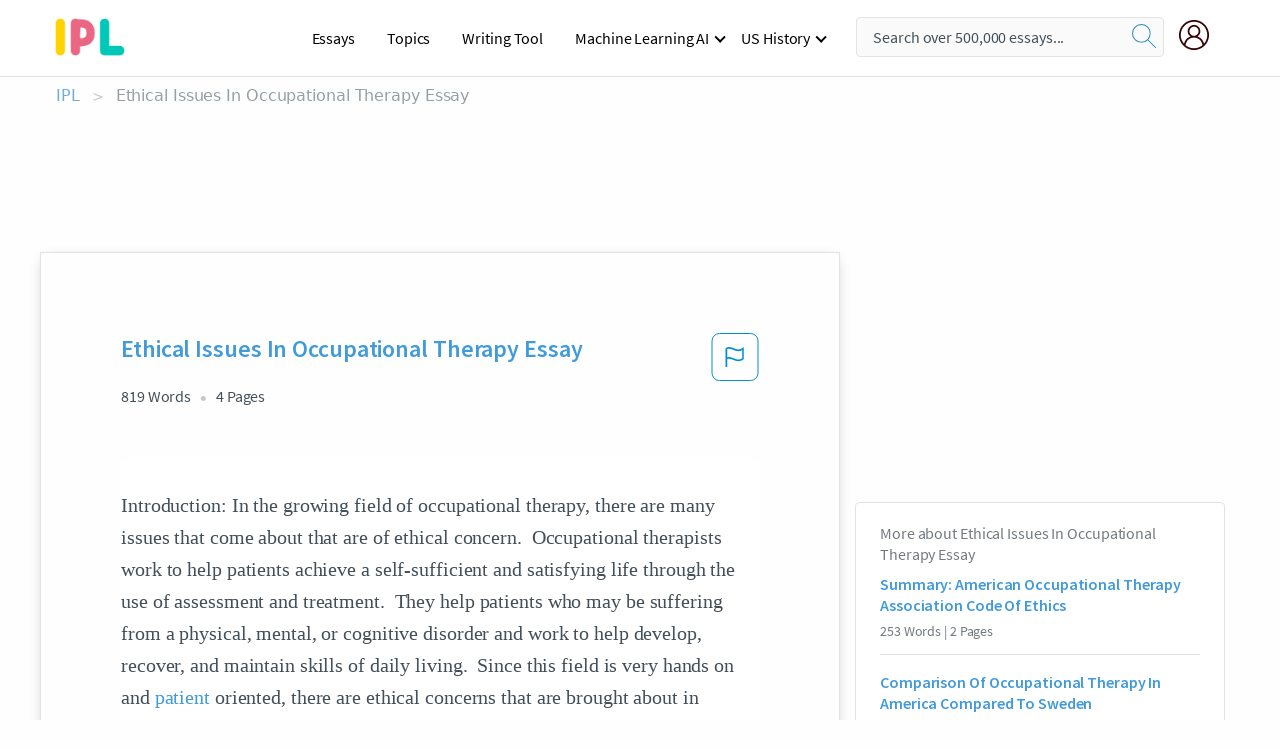

--- FILE ---
content_type: text/html; charset=UTF-8
request_url: https://www.ipl.org/essay/Ethical-Issues-In-Occupational-Therapy-Essay-FCJGY5VUZT
body_size: 2398
content:
<!DOCTYPE html>
<html lang="en">
<head>
    <meta charset="utf-8">
    <meta name="viewport" content="width=device-width, initial-scale=1">
    <title></title>
    <style>
        body {
            font-family: "Arial";
        }
    </style>
    <script type="text/javascript">
    window.awsWafCookieDomainList = ['monografias.com','cram.com','studymode.com','buenastareas.com','trabalhosfeitos.com','etudier.com','studentbrands.com','ipl.org','123helpme.com','termpaperwarehouse.com'];
    window.gokuProps = {
"key":"AQIDAHjcYu/GjX+QlghicBgQ/7bFaQZ+m5FKCMDnO+vTbNg96AEA1aMbxERpXsaw91iyxKfnAAAAfjB8BgkqhkiG9w0BBwagbzBtAgEAMGgGCSqGSIb3DQEHATAeBglghkgBZQMEAS4wEQQM5pT0uvQbZE4QJJYbAgEQgDsnJuSOHp4IFWT0q+gUTle4aIK5TPLWUIZRnUQmLecM475GzgLq9/u2MUHx8oRh0lOhU1VMrxUi3IZ2/w==",
          "iv":"EkQVcAHu0wAAAL+p",
          "context":"UlHqeyhQqFiVCCXEm7JSJDZUE7VEcBsTCFSukOp2Qq6uK6KgVxt9bvoQA5To3w8W+aavGCestlsp7qQXwh7dCbvPu1rhvoJQlLJXAtp0hoT/5lp27IO2y3W/mTGIBWwBVD7aLPwj2tT81lyJVr42lavzUqm6NdHe6Q2Qs1IMahDUkaUp6hvRKL+/W+N82z5TY+2VmlqCHfyaaO5rrmaNbxktRUKLoeKBKof3cToljZj5n+TE6AdK/hEgh6hrBC45RnBkyvRdZ7C5j3ERhTa2MyfXGf5sVnpuTbWptPzeazuaNxnKkbvAyk6gD4s95OoMXiL4Dwp4xGHSSNtlK9r8ob/HarR2YJ+PW8/[base64]/zrwmJ9Xvf+1w1HrfITOTCDYvCCdrS5iKmpnY63IvzeNfywxfFe09JU2ODPV24DutvaOpoRITrT4BQBS6HryFymgvUssdlLT301jLwQO2zVi1a9aGK64xpWN6llNeWdSrJ0Z1pQw15J4jTEFrY/eGErIEOGMIzhGdOs2D7iZ4AiGmB3I6YgJouQK8YkX4AGl7j2H99Y3P6tdvZbABfnQpwlwzUv0YQ=="
};
    </script>
    <script src="https://ab840a5abf4d.9b6e7044.us-east-2.token.awswaf.com/ab840a5abf4d/b0f70ab89207/49b6e89255bb/challenge.js"></script>
</head>
<body>
    <div id="challenge-container"></div>
    <script type="text/javascript">
        AwsWafIntegration.saveReferrer();
        AwsWafIntegration.checkForceRefresh().then((forceRefresh) => {
            if (forceRefresh) {
                AwsWafIntegration.forceRefreshToken().then(() => {
                    window.location.reload(true);
                });
            } else {
                AwsWafIntegration.getToken().then(() => {
                    window.location.reload(true);
                });
            }
        });
    </script>
    <noscript>
        <h1>JavaScript is disabled</h1>
        In order to continue, we need to verify that you're not a robot.
        This requires JavaScript. Enable JavaScript and then reload the page.
    </noscript>
</body>
</html>

--- FILE ---
content_type: text/html; charset=utf-8
request_url: https://www.ipl.org/essay/Ethical-Issues-In-Occupational-Therapy-Essay-FCJGY5VUZT
body_size: 25212
content:
<!DOCTYPE html><html lang="en"><head><meta charSet="utf-8"/><meta name="viewport" content="width=device-width, initial-scale=1"/><link rel="preload" as="image" href="//assets.ipl.org/1.17/images/logos/ipl/logo-ipl.png"/><link rel="preload" as="image" href="//assets.ipl.org/1.17/images/icons/ipl/magnifying-glass.svg"/><link rel="preload" as="image" href="//assets.ipl.org/1.17/images/icons/user.png"/><link rel="preload" as="image" href="//assets.ipl.org/1.17/images/exitIntentModal/bulb.png"/><link rel="preload" as="image" href="//assets.ipl.org/1.17/images/exitIntentModal/close.png"/><link rel="preload" as="image" href="//assets.ipl.org/1.17/images/exitIntentModal/shield.png"/><link rel="preload" as="image" href="//assets.ipl.org/1.17/images/others/search.png"/><link rel="preload" as="image" href="//assets.ipl.org/1.17/images/exitIntentModal/search.png"/><link rel="stylesheet" href="/_next/static/css/275ed64cc4367444.css" data-precedence="next"/><link rel="stylesheet" href="/_next/static/css/d1010e730fb921b1.css" data-precedence="next"/><link rel="stylesheet" href="/_next/static/css/8584ffabdd5f8c16.css" data-precedence="next"/><link rel="stylesheet" href="/_next/static/css/9c19318485a4db35.css" data-precedence="next"/><link rel="stylesheet" href="/_next/static/css/bd5e8bc2e7c36d97.css" data-precedence="next"/><link rel="stylesheet" href="/_next/static/css/e4dccb509d93907a.css" data-precedence="next"/><link rel="preload" as="script" fetchPriority="low" href="/_next/static/chunks/webpack-417f1a94d57302c0.js"/><script src="/_next/static/chunks/fd9d1056-4b62698693dbfabc.js" async=""></script><script src="/_next/static/chunks/8762-8ad353e02bc2af3c.js" async=""></script><script src="/_next/static/chunks/main-app-f4796c898d921638.js" async=""></script><script src="/_next/static/chunks/3ff803c2-f0f7edafd4775fbe.js" async=""></script><script src="/_next/static/chunks/app/(essay)/essay/%5Bslug%5D/error-53b2f000131f2229.js" async=""></script><script src="/_next/static/chunks/app/(essay)/essay/%5Bslug%5D/not-found-d879a0942c99821b.js" async=""></script><script src="/_next/static/chunks/app/(essay)/error-69dfc0ff013e5bf5.js" async=""></script><script src="/_next/static/chunks/app/(essay)/essay/%5Bslug%5D/page-fe7c03fe3daa5a0f.js" async=""></script><script src="/_next/static/chunks/app/error-244b34cbf9e834f0.js" async=""></script><script src="/_next/static/chunks/4977-dce6ba04846f9cff.js" async=""></script><script src="/_next/static/chunks/app/layout-2040570caa53cf2f.js" async=""></script><script src="/_next/static/chunks/app/global-error-27218bf9570c0318.js" async=""></script><link rel="preload" href="https://cdn.cookielaw.org/consent/b0cd8d85-662e-4e9b-8eaf-21bfeb56b3d5/OtAutoBlock.js" as="script"/><link rel="preload" href="https://www.ipl.org/s/react-users-frontend/js/ruf-version.js" as="script"/><link rel="preload" href="/s2/js/funnel-client.js" as="script"/><link rel="preload" href="/s2/js/exitintent/exitintent.min.js" as="script"/><title>Ethical Issues In Occupational Therapy Essay | ipl.org</title><meta name="description" content="Introduction: In the growing field of occupational therapy, there are many issues that come about that are of ethical concern. Occupational therapists work..."/><link rel="canonical" href="https://www.ipl.org/essay/Ethical-Issues-In-Occupational-Therapy-Essay-FCJGY5VUZT"/><meta name="next-size-adjust"/><script src="/_next/static/chunks/polyfills-42372ed130431b0a.js" noModule=""></script></head><body class="__className_e8ce0c"><script>(self.__next_s=self.__next_s||[]).push(["https://cdn.cookielaw.org/consent/b0cd8d85-662e-4e9b-8eaf-21bfeb56b3d5/OtAutoBlock.js",{}])</script><noscript><iframe src="//www.googletagmanager.com/ns.html?id=GTM-T86F369" height="0" width="0" style="display:none;visibility:hidden"></iframe></noscript><div class="flex flex-col justify-around min-h-[100vh]"><header class="header-splat"><div class="row header-row"><div class="columns large-1 medium-1 small-4 header-splat__columns mobile-flex"><label for="drop" class="nav-toggle"><span></span></label><a href="/" aria-label="ipl-logo-bg" class="show-for-large display-inline-block vert-align-middle full-height"><div class="header-splat__logo-container" style="background-image:url(//assets.ipl.org/1.17/images/logos/ipl/logo-ipl.png)"></div></a><div class="hide-for-large-up display-inline-block vert-align-middle full-height"><a href="/" class="cursorPointer" aria-label="ipl-logo"><img class="vert-center no-material-style" src="//assets.ipl.org/1.17/images/logos/ipl/logo-ipl.png" width="70" height="35" alt="ipl-logo"/></a></div></div><div class="columns large-6 medium-5 small-4 full-height header-navbar" style="visibility:hidden;width:180%!important"><div class="nav-container"><nav><input type="checkbox" id="drop"/><ul class="menu"><li><a href="/writing">Essays</a></li><li><a href="/topics">Topics</a></li><li><a href="/editor">Writing Tool</a></li><li><a href="/div/machine-learning-ai/">Machine Learning AI</a><input type="checkbox" id="drop-2"/><ul><li class="bordered"><a href="/div/chatgpt/">ChatGPT</a></li></ul></li><li><a href="#">US History</a><input type="checkbox" id="drop-2"/><ul><li class="bordered"><a href="/div/potus/">Presidents of the United States</a><input type="checkbox" id="drop-3"/><ul><li><a href="/div/potus/jrbiden.html ">Joseph Robinette Biden</a></li><li><a href="/div/potus/djtrump.html ">Donald Trump</a></li><li><a href="/div/potus/bhobama.html ">Barack Obama</a></li></ul></li><li class="bordered"><a href="/div/stateknow">US States</a><input type="checkbox" id="drop-4"/><ul><li><a href="/div/stateknow/popchart.html ">States Ranked by Size &amp; Population</a></li><li><a href="/div/stateknow/dates.html">States Ranked by Date</a></li></ul></li></ul></li></ul></nav></div></div><div class="columns large-12 medium-12 small-4 header-splat__search-box-container"><div class="d-flex"><div class="search-box header-splat__search-box header-splat__search-box--low search-box z-index-2" id="header__search-box"><form class="toggle-trigger" action="https://www.ipl.org/search" method="GET"><input type="text" class="search-box__input search-box__input--splat-header search-box__input--gray-bg " placeholder="Search over 500,000 essays..." name="query"/><button class="search-box__button search-box__button--splat-header" type="submit" aria-label="search"><div class="search-box__svg-cont"><img class="search-box__svg search-box__svg-middle no-material-style" src="//assets.ipl.org/1.17/images/icons/ipl/magnifying-glass.svg" alt="search" width="24px" height="24px"/></div></button></form></div><div class="header-splat__columns align-right user-account"><div class="header-splat__search-toggle-container" style="right:5rem"><i class="weight-500 icon icon-ui-24-search header-splat__icon-ui-24-search-toggle" id="header-splat__icon-ui-24-search-toggle"></i></div><a href="/dashboard" rel="nofollow" aria-label="My Account"><div class="burger full-height vert-align-middle display-inline-block cursorPointer position-relative"><div class="vert-center"><img class="no-material-style" width="30" height="30" src="//assets.ipl.org/1.17/images/icons/user.png" alt="user-icon"/></div></div></a></div></div></div></div></header><div class="ipl-main-container"><script data-ot-ignore="true" type="application/ld+json">
      {
        "@context": "https://schema.org",
        "@type": "Article",
        "headline": "Ethical Issues In Occupational Therapy Essay",
        "image": "//assets.ipl.org/1.17/images/logos/ipl/logo-ipl.png",
        "datePublished": "2021-02-13T01:00:11.000Z",
        "dateModified": "2021-02-19T12:05:24.000Z",
        "author": {
          "@type": "Organization",
          "name": "ipl.org"
        },
        "description": "Introduction In the growing field of occupational therapy, there are many issues that come about that are of ethical concern. Occupational therapists work...",
        "isAccessibleForFree": "False",
        "hasPart":
          {
          "@type": "WebPage",
          "isAccessibleForFree": "False",
          "cssSelector" : ".paywall"
          }
      }
    </script><script>(self.__next_s=self.__next_s||[]).push([0,{"data-ot-ignore":true,"children":"window.dataLayer = window.dataLayer || [];\n        dataLayer.push({ \"environment\": \"production\" });\ndataLayer.push({ \"ga_enable_tracking\": \"true\" });\ndataLayer.push({ \"version\": \"1.0.27\" });\ndataLayer.push({ \"source_site_id\": 32 });\n","id":"envScript"}])</script><div class="row"><nav aria-label="breadcrumb" class="w-max"><ol aria-label="Breadcrumbs:" role="navigation" class="flex flex-wrap items-center w-full bg-opacity-60 py-2 px-4 rounded-md breadcrumbs justify-start bg-white"><li class="flex items-center text-blue-gray-900 antialiased font-sans text-sm font-normal leading-normal cursor-pointer transition-colors duration-300 hover:text-light-blue-500"><a href="/" class="opacity-60">IPL</a><span class="text-blue-gray-500 text-sm antialiased font-sans font-normal leading-normal mx-2 pointer-events-none select-none">&gt;</span></li><li class="flex items-center text-blue-gray-900 antialiased font-sans text-sm font-normal leading-normal cursor-pointer transition-colors duration-300 hover:text-light-blue-500"><span class="ash-gray capitalize">Ethical Issues In Occupational Therapy Essay</span></li></ol></nav></div><div id="essay_ad_top"></div><div id="exit-intent-modal" class="display-none"><div class="modal_container"><div class="main_exit-intent-modal"><div class="modal-union"><div class="polygon-icon"><img class="polygon" src="data:image/svg+xml,%3csvg%20width=&#x27;13&#x27;%20height=&#x27;22&#x27;%20viewBox=&#x27;0%200%2013%2022&#x27;%20fill=&#x27;none&#x27;%20xmlns=&#x27;http://www.w3.org/2000/svg&#x27;%3e%3cpath%20d=&#x27;M12.1404%2010.8799L0.140427%200.487579L0.140427%2021.2722L12.1404%2010.8799Z&#x27;%20fill=&#x27;%230280BE&#x27;/%3e%3c/svg%3e" alt="right-arrow"/></div><div class="main-frame-content"><div class="bulb"><img class="bulb-icon" src="//assets.ipl.org/1.17/images/exitIntentModal/bulb.png" alt="bulb-icon"/></div><div class="content"><h5 class="hading-tag">Wait a second!</h5><p class="description">More handpicked essays just for you.</p></div></div></div><div class="essay-modal-container"><div class="close-modal"><img class="close-icon" src="//assets.ipl.org/1.17/images/exitIntentModal/close.png" alt="close-icon"/></div><div class="essay-container"><div class="essay-content"><div class="vertical_line"></div><div class="box_content"><div class="essay-heading"><p class="title">My opinion of ethical egoism</p></div><div class="essay-link"><a href="/essay/Arguments-Against-Ethical-Egoism-F3ELG6WBU5FV" class="button mobile_button">Read ESSAY 1</a></div></div></div><div class="essay-content"><div class="vertical_line"></div><div class="box_content"><div class="essay-heading"><p class="title">My opinion of ethical egoism</p></div><div class="essay-link"><a href="/essay/Ethical-Egoism-P3DJ5PMGXPT" class="button mobile_button">Read ESSAY 2</a></div></div></div><div class="essay-content"><div class="vertical_line"></div><div class="box_content"><div class="essay-heading"><p class="title">Introduction to occupational therapy code of ethics help</p></div><div class="essay-link"><a href="/essay/Summary-American-Occupational-Therapy-Association-Code-Of-F3XYYBB4N8TV" class="button mobile_button">Read ESSAY 3</a></div></div></div></div><div class="essay display-none" modal-attribute="modal-2 modal-3"><div class="essay_content"><div class="shield"><img class="shield-icon" src="//assets.ipl.org/1.17/images/exitIntentModal/shield.png" alt="shield-img"/></div><p class="essay-descriptions"><strong>Don’t take our word for it </strong>- see why 10 million students trust us with their essay needs.</p></div><div class="trial-button display-none" modal-attribute="modal-2"><a href="https://www.ipl.org/plans" class="trial_button">Start your <span>$7 for 7 days</span> trial now!</a></div><form id="search" modal-attribute="modal-3" class="display-none" action="/search"><div class="input-search-box"><img class="input-search-icon" src="//assets.ipl.org/1.17/images/others/search.png" alt="search-img"/><input type="text" id="search-input" placeholder="Search for essays, topics or keywords…" name="query"/></div><button id="search-button"><img class="search-icon" src="//assets.ipl.org/1.17/images/exitIntentModal/search.png" alt="search-img"/><span>FIND MY ESSAY</span></button></form></div></div></div></div></div><div class="row essay-preview-block "><div class="columns large-8 paper-container paper-container--with-sidebar position-relative border-box-shadow margin-4 paper-container--with-sidebar"><div class="position-relative margin-4 text-xl"><div class="popup-funnel-modal" id="DivFunnelModal"></div><div id="essay-body-heading-details"><div class="flex justify-between"><h1 style="color:#419ad9" class="weight-700 heading-m heading-font">Ethical Issues In Occupational Therapy Essay</h1><button class="bg-transparent border-0 content-flag-color p-0 m-0 h-[49px] w-[48px] shadow-none outline-0 font-normal hover:shadow-none hover:outline-0 focus:shadow-none focus:outline-0"><svg width="48" height="49" viewBox="0 0 48 49" fill="none" xmlns="http://www.w3.org/2000/svg"><rect x="1" y="0.5" width="46" height="47.0413" rx="7.5" stroke="currentcolor"></rect><path d="M16.1668 34.0413H14.5V15.2062L14.9167 14.9561C17.667 13.206 20.2506 14.2061 22.7508 15.2062C25.5844 16.3729 28.168 17.373 31.5017 14.9561L32.8351 14.0394V26.1239L32.5018 26.3739C28.418 29.3742 25.0844 28.0408 22.0841 26.7906C19.9172 25.9572 18.0837 25.2071 16.1668 26.1239V34.0413ZM18.0837 24.0404C19.6672 24.0404 21.2507 24.6238 22.7508 25.2905C25.4177 26.3739 28.0013 27.374 31.1683 25.2905V17.2064C27.668 19.0399 24.751 17.8731 22.0841 16.7897C19.9172 15.9562 18.0837 15.2062 16.1668 16.1229V24.2904C16.8336 24.1237 17.417 24.0404 18.0837 24.0404Z" fill="currentcolor"></path></svg></button></div><div class="essay-details mb-12 text-base"><span class="text-m">819<!-- --> Words</span><span class="text-m">4<!-- --> Pages</span></div></div><div style="color:#435059" class="relative flex flex-col bg-clip-border rounded-xl bg-white text-gray-700 paper-holder p-0 shadow-none"> <article class="text-l document__body padding-top-2 white-space--break-spaces break-word source-serif "><span className="document__preview text-l source-serif" key=0><p>Introduction: In the growing field of occupational therapy, there are many issues that come about that are of ethical concern.  Occupational therapists work to help patients achieve a self-sufficient and satisfying life through the use of assessment and treatment.  They help patients who may be suffering from a physical, mental, or cognitive disorder and work to help develop, recover, and maintain skills of daily living.  Since this field is very hands on and <a href='/topics/patient' class='brand-secondary'>patient</a> oriented, there are ethical concerns that are brought about in almost all areas of practice.  One of the most concerning ethical issues is working on a skill that is outside the OT scope of practice.  In other words, addressing and treating a skill that is deemed to be outside<a data-fulldoc=/document/FCJGY5VUZT class="document__middle white-space--normal source-serif text-l" rel="nofollow" style="cursor:pointer;white-space: normal;">
      <i>&hellip;show more content&hellip;</i>
   </a></p></span><span className="document__preview text-l source-serif" key=1><p class='text-ellipsis-after'>First, the theory of ethical egoism.  According to this theory, “actions are morally right because they maximize self-interest” (Farias, 2012, slide 6).  When occupational therapists agree to perform duties or work on skills that are outside of the OT scope of services, they are working to promote their own self-interests and well-being.  It feels good to help others and when we believe that we are going above and beyond to keep our clients happy, we are doing what is in our best interests.   Since ethical egoism states that “it is individualistic, and the right thing to do is maximize one’s own utility,” then this dilemma holds true (Burgess-Jackson, 2013, p. 532).  Occupational therapists help not only for the good of the patient, but also for the well-being of themselves.  It makes them look and feel good when they see that they are helping patients meet their goals and they will do whatever they can to ensure that that happens.  They are doing all that they can to help, even when it is outside of their own competence, for their own personal gain.  By doing this, it makes them feel that they are capable of anything.  With this perspective on this issue, the theory of ethical egoism is</p></span></article></div><div class="paper__gradient paper__gradient--bottom"></div><div class="center paper__cta"><a id="ShowMoreButton" class="button text-m" data-fulldoc="/document/FCJGY5VUZT">Show More</a></div></div><div id="essay_ad_related"></div><div><div class="paper--related-separator"><span class="paper--related-separator-word">Related</span></div><section><div class="paper paper--related"><div id="essay-body-heading-details"><div class=""><a href="/essay/Summary-American-Occupational-Therapy-Association-Code-Of-F3XYYBB4N8TV"><h2 style="color:#419ad9" class="weight-700 heading-m heading-font">Summary: American Occupational Therapy Association Code Of Ethics</h2></a></div><div class="paper--related__details"><span class="text-m">253<!-- --> Words</span> | <span class="text-m">2<!-- --> Pages</span></div></div><p class="m-0 text-l source-serif break-word text-ellipsis-after" style="color:#435059">I write to report a violation of principles number 2, section B, C, D, I, and J of the American Occupational Therapy Association code of ethics by Lucy Jackson. During my Fieldwork in fall semester (September-November) of last year, I noticed a pattern of behavior by my supervisor, Lucy Jackson at Mannor Care Center in Washington. The supervisor has been verbal abusive to Maryann Smith, a 68 years old woman with acute kidney injury and obesity.  The verbal abuse started on my first day (09/7/2016) working with Lucy Jackson and ended when the patient was discharged on 9/27/2016.  My supervisor always conducted treatment sessions in Maryann Smith’s room and since the other therapists aren’t around, she used the opportunity to verbally abuse Maryann</p><div class="paper__gradient paper__gradient--bottom"></div><div class="center paper__cta"><a class="button text-m" href="/essay/Summary-American-Occupational-Therapy-Association-Code-Of-F3XYYBB4N8TV">Read More</a></div></div><div class="paper paper--related"><div id="essay-body-heading-details"><div class=""><a href="/essay/Comparison-Of-Occupational-Therapy-In-America-Compared-CCA1BF26F68E34A4"><h2 style="color:#419ad9" class="weight-700 heading-m heading-font">Comparison Of Occupational Therapy In America Compared To Sweden</h2></a></div><div class="paper--related__details"><span class="text-m">1537<!-- --> Words</span> | <span class="text-m">7<!-- --> Pages</span></div></div><p class="m-0 text-l source-serif break-word text-ellipsis-after" style="color:#435059">Cultural norms and healthcare regulations may have some impact on how some interventions are executed but, ultimately, all Occupational Therapists have the same goal, and that is to provide client centered, purposeful, and meaningful interventions that will ultimately improve the quality of life those that we serve. 
Establishment of The field
  The Theories used in the fieild that we now know as Occupational</p><div class="paper__gradient paper__gradient--bottom"></div><div class="center paper__cta"><a class="button text-m" href="/essay/Comparison-Of-Occupational-Therapy-In-America-Compared-CCA1BF26F68E34A4">Read More</a></div></div><div class="paper paper--related"><div id="essay-body-heading-details"><div class=""><a href="/essay/Ethical-Issues-In-Social-Work-Practice-F3NA833RC48R"><h2 style="color:#419ad9" class="weight-700 heading-m heading-font">Ethical Issues In Social Work Practice</h2></a></div><div class="paper--related__details"><span class="text-m">1764<!-- --> Words</span> | <span class="text-m">8<!-- --> Pages</span></div></div><p class="m-0 text-l source-serif break-word text-ellipsis-after" style="color:#435059">Ethical Issues in Social Work Practice
 The social work profession and its Code of Ethics dictate that social workers must act in the best interest of the client, even when those actions challenge the practitioner’s personal, cultural and religious values. In practice; however, ethical decision-making is more complex than in theory. As helping professionals, social workers are constantly faced with ethical decision-making or ethical dilemmas. As noted by Banks (2005), an ethical dilemma occurs “when a worker is faced with a choice between two equally unwelcome alternatives that may involve a conflict of moral principles, and it is not clear what choice will be the right one” (as cited in McAuliffe & Chenoweth, 2008, p. 43).</p><div class="paper__gradient paper__gradient--bottom"></div><div class="center paper__cta"><a class="button text-m" href="/essay/Ethical-Issues-In-Social-Work-Practice-F3NA833RC48R">Read More</a></div></div><div class="paper paper--related"><div id="essay-body-heading-details"><div class=""><a href="/essay/Compare-And-Contrast-The-MOHO-Model-And-F3VFZCW74AJPR"><h2 style="color:#419ad9" class="weight-700 heading-m heading-font">Compare And Contrast The MOHO Model And PEOP Model</h2></a></div><div class="paper--related__details"><span class="text-m">900<!-- --> Words</span> | <span class="text-m">4<!-- --> Pages</span></div></div><p class="m-0 text-l source-serif break-word text-ellipsis-after" style="color:#435059">Student name: Ho Man Ka , Manka
Student ID: 15002488
 Topic: Compare and contrast the MOHO Model and PEOP Model 

A.	Introduction 

 This essay aim is to compare the three different mainly parts of the Model of Human Occupation (MOHO) and the Person-Environment-Occupational Performance model. (PEOP), which is basic assumptions, components and applications

MOHO is a client centred, occupation focused, evidence based conceptual model of practice. (Kirsty Forsyth , Gary kielhofner.)</p><div class="paper__gradient paper__gradient--bottom"></div><div class="center paper__cta"><a class="button text-m" href="/essay/Compare-And-Contrast-The-MOHO-Model-And-F3VFZCW74AJPR">Read More</a></div></div><div class="paper paper--related"><div id="essay-body-heading-details"><div class=""><a href="/essay/Occupational-Therapy-Personal-Statement-Essay-F3KN8RQBGXPV"><h2 style="color:#419ad9" class="weight-700 heading-m heading-font">Occupational Therapy Personal Statement Essay</h2></a></div><div class="paper--related__details"><span class="text-m">1211<!-- --> Words</span> | <span class="text-m">5<!-- --> Pages</span></div></div><p class="m-0 text-l source-serif break-word text-ellipsis-after" style="color:#435059">and intrigued by the mind-body connection as well as the importance of human activity and occupation in maintaining mental and physical well-being. At the same time, my desire to work directly with people and be able to make a positive and lasting change to their lives by empowering them and helping discover their strengths and confidence in themselves to achieve their goals, led me to a realization that a career in occupational therapy would be a perfect fit for me. 

 To me occupational therapy is a dynamic, rewarding, challenging, and inspiring field where I can fully realize my skills and knowledge. Having always been a firm believer in the patient-centric approach, I am passionate about providing excellent service to patients by improving their performance, preventing illness and disability and promoting adaptation to life</p><div class="paper__gradient paper__gradient--bottom"></div><div class="center paper__cta"><a class="button text-m" href="/essay/Occupational-Therapy-Personal-Statement-Essay-F3KN8RQBGXPV">Read More</a></div></div><div class="paper paper--related"><div id="essay-body-heading-details"><div class=""><a href="/essay/The-Importance-Of-Faith-In-Occupational-Therapy-PK8RAKH428VV"><h2 style="color:#419ad9" class="weight-700 heading-m heading-font">The Importance Of Faith In Occupational Therapy</h2></a></div><div class="paper--related__details"><span class="text-m">680<!-- --> Words</span> | <span class="text-m">3<!-- --> Pages</span></div></div><p class="m-0 text-l source-serif break-word text-ellipsis-after" style="color:#435059">Although we might not understand his reasoning, there is always a purpose. 
 	Occupational therapy focuses on treating the person in a holistic approach, which recognizes the physical, mental, and spiritual interests of a person.  The profession of occupational therapy is one of several professions that use this approach. Spirituality is something that is not physically present but is within every patient despite his or her religious beliefs.  The occupational therapy practice framework lists spirituality as one of the client factors of</p><div class="paper__gradient paper__gradient--bottom"></div><div class="center paper__cta"><a class="button text-m" href="/essay/The-Importance-Of-Faith-In-Occupational-Therapy-PK8RAKH428VV">Read More</a></div></div><div class="paper paper--related"><div id="essay-body-heading-details"><div class=""><a href="/essay/History-Of-Occupational-Therapy-PKL56TMEN8TV"><h2 style="color:#419ad9" class="weight-700 heading-m heading-font">History Of Occupational Therapy</h2></a></div><div class="paper--related__details"><span class="text-m">1181<!-- --> Words</span> | <span class="text-m">5<!-- --> Pages</span></div></div><p class="m-0 text-l source-serif break-word text-ellipsis-after" style="color:#435059">Occupational Therapy began to emerge in the 1700s, during the “Age of Enlightment”. It was during this period that revolutionary ideas were evolving regarding the “infirmed” and mentally ill. At that time in history, the mentally ill were treated like prisoners; locked up and considered to be a danger to society. 
	
	It wasn’t until two gentlemen; Phillipe Pinel and William Tuke started to challenge society’s belief about the mentally ill, that a new understanding, philosophy, and treatment would emerge. 

	Phillipe Pinel began what was then called “Moral Treatment and Occupation”, as an approach to treating mental illness, in 1973.</p><div class="paper__gradient paper__gradient--bottom"></div><div class="center paper__cta"><a class="button text-m" href="/essay/History-Of-Occupational-Therapy-PKL56TMEN8TV">Read More</a></div></div><div class="paper paper--related"><div id="essay-body-heading-details"><div class=""><a href="/essay/Occupational-Therapy-Application-Essay-FKWVA74NDTV"><h2 style="color:#419ad9" class="weight-700 heading-m heading-font">Occupational Therapy Application Essay</h2></a></div><div class="paper--related__details"><span class="text-m">1023<!-- --> Words</span> | <span class="text-m">5<!-- --> Pages</span></div></div><p class="m-0 text-l source-serif break-word text-ellipsis-after" style="color:#435059">As an occupational therapist I would like to help individuals who are differently abled gain quality of life and independence by improving upon both mental and physical challenges to function as a whole person, as this is what I understand the role of the occupational therapist from both personal and observational experience to be. I believe this is accomplished through providing encouragement and support, educating each client and their loved</p><div class="paper__gradient paper__gradient--bottom"></div><div class="center paper__cta"><a class="button text-m" href="/essay/Occupational-Therapy-Application-Essay-FKWVA74NDTV">Read More</a></div></div><div class="paper paper--related"><div id="essay-body-heading-details"><div class=""><a href="/essay/NASW-Code-Of-Ethics-Comparison-FJSZATVXZNR"><h2 style="color:#419ad9" class="weight-700 heading-m heading-font">NASW Code Of Ethics Comparison</h2></a></div><div class="paper--related__details"><span class="text-m">907<!-- --> Words</span> | <span class="text-m">4<!-- --> Pages</span></div></div><p class="m-0 text-l source-serif break-word text-ellipsis-after" style="color:#435059">Profession Code of Ethics Comparison
 As a social work student, we are provided with the foundational education necessary to succeed in our profession. The National Association of Social Work (NASW) Code of Ethics is the most significant publication because it “is intended to serve as a guide to the everyday professional conduct of social workers” (NASW Code of Ethics, 2017).  For this assignment, we are charged with exploring other professional codes of ethics to gain a better understanding of how they may be similar or differ from one another. Therefore, I choose to explore the American Counseling Association (ACA) Code of Ethics with the intention of conducting a comparison analysis of both documents.</p><div class="paper__gradient paper__gradient--bottom"></div><div class="center paper__cta"><a class="button text-m" href="/essay/NASW-Code-Of-Ethics-Comparison-FJSZATVXZNR">Read More</a></div></div><div class="paper paper--related"><div id="essay-body-heading-details"><div class=""><a href="/essay/Examples-Of-Ethical-Dilemma-In-Social-Work-F3TR6B74ACF6"><h2 style="color:#419ad9" class="weight-700 heading-m heading-font">Examples Of Ethical Dilemma In Social Work</h2></a></div><div class="paper--related__details"><span class="text-m">1745<!-- --> Words</span> | <span class="text-m">7<!-- --> Pages</span></div></div><p class="m-0 text-l source-serif break-word text-ellipsis-after" style="color:#435059">The second ethical dilemma is that social work practitioners and their clients have different personal values. Despite social workers best efforts to keep their feelings in check and to respect differences, being confronted with situations in which their</p><div class="paper__gradient paper__gradient--bottom"></div><div class="center paper__cta"><a class="button text-m" href="/essay/Examples-Of-Ethical-Dilemma-In-Social-Work-F3TR6B74ACF6">Read More</a></div></div><div class="paper paper--related"><div id="essay-body-heading-details"><div class=""><a href="/essay/Ethical-Issues-In-Nursing-Home-Essay-FC9MS5RTYV"><h2 style="color:#419ad9" class="weight-700 heading-m heading-font">Ethical Issues In Nursing Home Essay</h2></a></div><div class="paper--related__details"><span class="text-m">503<!-- --> Words</span> | <span class="text-m">3<!-- --> Pages</span></div></div><p class="m-0 text-l source-serif break-word text-ellipsis-after" style="color:#435059">The ethical issues that are faced in nursing homes stem from a conflict of the institution's policy, staffing concerns regarding safety matters, and the general desires and preferences of the residents. When moving into a nursing, there is a loss of privacy as many residents share bedrooms, bathrooms, and common areas. The resident’s independence and decision-making ability over matters such as what to eat, wear, and their entertainment can all be controlled by the nursing facility, and this leads to a loss of autonomy. There are also concerns when the decision-making capacity of a resident conflicts with the general well-being of the nursing home populations. Moral issues that come into play when the resident has demonstrated a lack of competent decision-making practices is that who’s input regarding the resident's well-being has their best interest.</p><div class="paper__gradient paper__gradient--bottom"></div><div class="center paper__cta"><a class="button text-m" href="/essay/Ethical-Issues-In-Nursing-Home-Essay-FC9MS5RTYV">Read More</a></div></div><div class="paper paper--related"><div id="essay-body-heading-details"><div class=""><a href="/essay/Ethical-Dilemmas-In-Social-Work-Essay-F3DEPD2PJ4D6"><h2 style="color:#419ad9" class="weight-700 heading-m heading-font">Ethical Dilemmas In Social Work Essay</h2></a></div><div class="paper--related__details"><span class="text-m">1789<!-- --> Words</span> | <span class="text-m">8<!-- --> Pages</span></div></div><p class="m-0 text-l source-serif break-word text-ellipsis-after" style="color:#435059">From time to time, social work practitioners face different challenges and one of such example is being confronted with ethical dilemmas. An ethical dilemma is defined as “when the social worker sees himself or herself as facing a choice between two equally unwelcoming alternatives, which may involve a conflict of moral values, and it is not clear which choice will be the right one” (Banks, 2012). Ethical dilemmas can occur in the context of either client or organisational-related conflict situations at work. 
	 The first ethical dilemma is when the patient refuses medical treatment and services because he or she would not accept that there is any problem.</p><div class="paper__gradient paper__gradient--bottom"></div><div class="center paper__cta"><a class="button text-m" href="/essay/Ethical-Dilemmas-In-Social-Work-Essay-F3DEPD2PJ4D6">Read More</a></div></div><div class="paper paper--related"><div id="essay-body-heading-details"><div class=""><a href="/essay/Occupational-Therapy-Personal-Statement-FKYYZPQBUXPV"><h2 style="color:#419ad9" class="weight-700 heading-m heading-font">Occupational Therapy Personal Statement</h2></a></div><div class="paper--related__details"><span class="text-m">825<!-- --> Words</span> | <span class="text-m">4<!-- --> Pages</span></div></div><p class="m-0 text-l source-serif break-word text-ellipsis-after" style="color:#435059">Becoming an occupational therapist is my passion and my long-term career goal. Since a young age I have been incredibly inspired and motivated to befriend and help disabled individuals. Having grown up with a disabled mother who benefited from the services of occupational therapy I had the opportunity to see first hand how the experience gave can give individuals like her fulfilling and productive lives. With both parents working as healthcare professionals, including my mother who is now an occupational therapist herself, I see every day how rewarding the field is. Through my life I have had unique personal, professional and educational experiences that have shaped me into a strong candidate for an advanced education in occupational therapy.</p><div class="paper__gradient paper__gradient--bottom"></div><div class="center paper__cta"><a class="button text-m" href="/essay/Occupational-Therapy-Personal-Statement-FKYYZPQBUXPV">Read More</a></div></div><div class="paper paper--related"><div id="essay-body-heading-details"><div class=""><a href="/essay/Essay-On-Interprofessional-Communication-PJY44GYTU"><h2 style="color:#419ad9" class="weight-700 heading-m heading-font">Effective Communication In Occupational Therapy</h2></a></div><div class="paper--related__details"><span class="text-m">1367<!-- --> Words</span> | <span class="text-m">6<!-- --> Pages</span></div></div><p class="m-0 text-l source-serif break-word text-ellipsis-after" style="color:#435059">Howat, personal communication, March 22, 2018). Occupational therapist’s main roles include encouraging clients to develop new skills, helping them find improved ways of completing activities, manipulating the individual’s residence or workspace to meet their needs, or through providing therapy devices and equipment (About Occupational Therapy, 2018). When prescribing therapy devices, the occupational therapist must ensure the client knows how to best use it to ensure the client gets a full solution, not just a product (About Occupational Therapy, 2018). A further responsibility of occupation therapists is to consider the individual values of the client, an example of this is making a physically harmful activity less so because of the emotional benefits of the activity (K. Howat, personal communication, March 22,</p><div class="paper__gradient paper__gradient--bottom"></div><div class="center paper__cta"><a class="button text-m" href="/essay/Essay-On-Interprofessional-Communication-PJY44GYTU">Read More</a></div></div><div class="paper paper--related"><div id="essay-body-heading-details"><div class=""><a href="/essay/Why-I-Want-To-Be-An-Occupational-FCYCMCCAZ2R"><h2 style="color:#419ad9" class="weight-700 heading-m heading-font">Why I Want To Be An Occupational Therapist Essay</h2></a></div><div class="paper--related__details"><span class="text-m">745<!-- --> Words</span> | <span class="text-m">3<!-- --> Pages</span></div></div><p class="m-0 text-l source-serif break-word text-ellipsis-after" style="color:#435059">I have always had the intense desire to care and look after people from a very young age.  I firmly believe that everyone deserves the best quality of life possible and this is what had drawn me to occupational therapy as a career path in the first place. It is so easy to take for granted all the everyday tasks we can do and we seldom consider the effect of not being able to complete them. As an occupational therapist I would be able to make a positive impact on someone’s life and make it possible for them to enjoy their life. I want the opportunity to provide support to people, help them gain independence and watch them grow more confident in their own ability.</p><div class="paper__gradient paper__gradient--bottom"></div><div class="center paper__cta"><a class="button text-m" href="/essay/Why-I-Want-To-Be-An-Occupational-FCYCMCCAZ2R">Read More</a></div></div></section></div></div><div><div class="columns large-4 hide-for-medium-only hide-for-small-only height-auto"><div id="essay_ad_sidebar"></div><div class="card card--sidebar-nav no-border "><div class="card--sidebar-nav__section"><h2 class="heading-xs card--sidebar-nav__heading mid-gray weight-500 margin-2">More about <!-- -->Ethical Issues In Occupational Therapy Essay</h2><ul class="card--sidebar-nav__list"><li id="sidebar-nav0" class="card--sidebar-nav__list-item card--sidebar-nav__list-item--separators"><a href="/essay/Summary-American-Occupational-Therapy-Association-Code-Of-F3XYYBB4N8TV"><h3 class="card--sidebar-nav__linkg heading-xs brand-secondary weight-700">Summary: American Occupational Therapy Association Code Of Ethics</h3></a><span class="text-s mid-gray margin-1 display-block">253<!-- --> Words | <!-- -->2<!-- --> Pages</span></li><li id="sidebar-nav1" class="card--sidebar-nav__list-item card--sidebar-nav__list-item--separators"><a href="/essay/Comparison-Of-Occupational-Therapy-In-America-Compared-CCA1BF26F68E34A4"><h3 class="card--sidebar-nav__linkg heading-xs brand-secondary weight-700">Comparison Of Occupational Therapy In America Compared To Sweden</h3></a><span class="text-s mid-gray margin-1 display-block">1537<!-- --> Words | <!-- -->7<!-- --> Pages</span></li><li id="sidebar-nav2" class="card--sidebar-nav__list-item card--sidebar-nav__list-item--separators"><a href="/essay/Ethical-Issues-In-Social-Work-Practice-F3NA833RC48R"><h3 class="card--sidebar-nav__linkg heading-xs brand-secondary weight-700">Ethical Issues In Social Work Practice</h3></a><span class="text-s mid-gray margin-1 display-block">1764<!-- --> Words | <!-- -->8<!-- --> Pages</span></li><li id="sidebar-nav3" class="card--sidebar-nav__list-item card--sidebar-nav__list-item--separators"><a href="/essay/Compare-And-Contrast-The-MOHO-Model-And-F3VFZCW74AJPR"><h3 class="card--sidebar-nav__linkg heading-xs brand-secondary weight-700">Compare And Contrast The MOHO Model And PEOP Model</h3></a><span class="text-s mid-gray margin-1 display-block">900<!-- --> Words | <!-- -->4<!-- --> Pages</span></li><li id="sidebar-nav4" class="card--sidebar-nav__list-item card--sidebar-nav__list-item--separators"><a href="/essay/Occupational-Therapy-Personal-Statement-Essay-F3KN8RQBGXPV"><h3 class="card--sidebar-nav__linkg heading-xs brand-secondary weight-700">Occupational Therapy Personal Statement Essay</h3></a><span class="text-s mid-gray margin-1 display-block">1211<!-- --> Words | <!-- -->5<!-- --> Pages</span></li><li id="sidebar-nav5" class="card--sidebar-nav__list-item card--sidebar-nav__list-item--separators"><a href="/essay/The-Importance-Of-Faith-In-Occupational-Therapy-PK8RAKH428VV"><h3 class="card--sidebar-nav__linkg heading-xs brand-secondary weight-700">The Importance Of Faith In Occupational Therapy</h3></a><span class="text-s mid-gray margin-1 display-block">680<!-- --> Words | <!-- -->3<!-- --> Pages</span></li><li id="sidebar-nav6" class="card--sidebar-nav__list-item card--sidebar-nav__list-item--separators"><a href="/essay/History-Of-Occupational-Therapy-PKL56TMEN8TV"><h3 class="card--sidebar-nav__linkg heading-xs brand-secondary weight-700">History Of Occupational Therapy</h3></a><span class="text-s mid-gray margin-1 display-block">1181<!-- --> Words | <!-- -->5<!-- --> Pages</span></li><li id="sidebar-nav7" class="card--sidebar-nav__list-item card--sidebar-nav__list-item--separators"><a href="/essay/Occupational-Therapy-Application-Essay-FKWVA74NDTV"><h3 class="card--sidebar-nav__linkg heading-xs brand-secondary weight-700">Occupational Therapy Application Essay</h3></a><span class="text-s mid-gray margin-1 display-block">1023<!-- --> Words | <!-- -->5<!-- --> Pages</span></li><li id="sidebar-nav8" class="card--sidebar-nav__list-item card--sidebar-nav__list-item--separators"><a href="/essay/NASW-Code-Of-Ethics-Comparison-FJSZATVXZNR"><h3 class="card--sidebar-nav__linkg heading-xs brand-secondary weight-700">NASW Code Of Ethics Comparison</h3></a><span class="text-s mid-gray margin-1 display-block">907<!-- --> Words | <!-- -->4<!-- --> Pages</span></li><li id="sidebar-nav9" class="card--sidebar-nav__list-item card--sidebar-nav__list-item--separators"><a href="/essay/Examples-Of-Ethical-Dilemma-In-Social-Work-F3TR6B74ACF6"><h3 class="card--sidebar-nav__linkg heading-xs brand-secondary weight-700">Examples Of Ethical Dilemma In Social Work</h3></a><span class="text-s mid-gray margin-1 display-block">1745<!-- --> Words | <!-- -->7<!-- --> Pages</span></li><li id="sidebar-nav10" class="card--sidebar-nav__list-item card--sidebar-nav__list-item--separators"><a href="/essay/Ethical-Issues-In-Nursing-Home-Essay-FC9MS5RTYV"><h3 class="card--sidebar-nav__linkg heading-xs brand-secondary weight-700">Ethical Issues In Nursing Home Essay</h3></a><span class="text-s mid-gray margin-1 display-block">503<!-- --> Words | <!-- -->3<!-- --> Pages</span></li><li id="sidebar-nav11" class="card--sidebar-nav__list-item card--sidebar-nav__list-item--separators"><a href="/essay/Ethical-Dilemmas-In-Social-Work-Essay-F3DEPD2PJ4D6"><h3 class="card--sidebar-nav__linkg heading-xs brand-secondary weight-700">Ethical Dilemmas In Social Work Essay</h3></a><span class="text-s mid-gray margin-1 display-block">1789<!-- --> Words | <!-- -->8<!-- --> Pages</span></li><li id="sidebar-nav12" class="card--sidebar-nav__list-item card--sidebar-nav__list-item--separators"><a href="/essay/Occupational-Therapy-Personal-Statement-FKYYZPQBUXPV"><h3 class="card--sidebar-nav__linkg heading-xs brand-secondary weight-700">Occupational Therapy Personal Statement</h3></a><span class="text-s mid-gray margin-1 display-block">825<!-- --> Words | <!-- -->4<!-- --> Pages</span></li><li id="sidebar-nav13" class="card--sidebar-nav__list-item card--sidebar-nav__list-item--separators"><a href="/essay/Essay-On-Interprofessional-Communication-PJY44GYTU"><h3 class="card--sidebar-nav__linkg heading-xs brand-secondary weight-700">Effective Communication In Occupational Therapy</h3></a><span class="text-s mid-gray margin-1 display-block">1367<!-- --> Words | <!-- -->6<!-- --> Pages</span></li><li id="sidebar-nav14" class="card--sidebar-nav__list-item card--sidebar-nav__list-item--separators"><a href="/essay/Why-I-Want-To-Be-An-Occupational-FCYCMCCAZ2R"><h3 class="card--sidebar-nav__linkg heading-xs brand-secondary weight-700">Why I Want To Be An Occupational Therapist Essay</h3></a><span class="text-s mid-gray margin-1 display-block">745<!-- --> Words | <!-- -->3<!-- --> Pages</span></li></ul></div></div><div id="essay_ad_sidebar_1"></div></div></div></div><div class="row columns"><section class="section no-padding padding-bottom-1 no-border--bottom "><div class="container"><div class="row padding-top-1 margin-1"><div class="small-12 columns"><h3 class="heading-m  black weight-500" id="show-related-topics-link">Related Topics</h3></div></div><div class="row" id="related-topics-container"><div class="columns large-10 columns-small-1 columns-medium-1 columns-large-2" id="popular-tags-visible"><ul><li class="tag-block__li--link margin-1"><a href="/topics/patient" title="Patient" class="brand-secondary brand-primary--hover">Patient</a></li><li class="tag-block__li--link margin-1"><a href="/topics/health-care" title="Health care" class="brand-secondary brand-primary--hover">Health care</a></li><li class="tag-block__li--link margin-1"><a href="/topics/health-care-provider" title="Health care provider" class="brand-secondary brand-primary--hover">Health care provider</a></li><li class="tag-block__li--link margin-1"><a href="/topics/Nursing" title="Nursing" class="brand-secondary brand-primary--hover">Nursing</a></li><li class="tag-block__li--link margin-1"><a href="/topics/illness" title="Illness" class="brand-secondary brand-primary--hover">Illness</a></li><li class="tag-block__li--link margin-1"><a href="/topics/nurse" title="Nurse" class="brand-secondary brand-primary--hover">Nurse</a></li></ul></div></div></div></section></div><a href="https://www.ipl.org/content/access" rel="nofollow"></a><div class="button--extra_container show-for-small-only "><a href="/document/FCJGY5VUZT" class="button--extra">Open Document</a></div></div><footer class="section--footer bg-[#1d2226] mt-auto text-white w-full bottom-0 py-8" style="font-family:&quot;Open Sans&quot;,sans-serif"><div class="max-w-[75rem] mx-auto"><div class="mx-auto flex flex-wrap text-lg"><div class="w-full md:w-1/4 p-4 "><div class="uppercase tracking-[0.125em] font-semibold mb-4 text-base">Company</div><ul><li class="text-base leading-[1.75em]"><a class="text-[#737a80]" href="/about-us/privacy">About Us</a></li><li class="text-base leading-[1.75em]"><a class="text-[#737a80]" href="/about-us/contact">Contact</a></li></ul></div><div class="w-full md:w-1/3 p-4"><div class="uppercase tracking-[0.125em] font-semibold mb-4 text-base">Legal</div><ul><li class="text-base text-[#737a80] leading-[1.75em] undefined"><a href="https://www.learneo.com/legal/copyright-policy" target="_blank" rel="nofollow" class="text-[#737a80] ">Copyright Policy</a></li><li class="text-base text-[#737a80] leading-[1.75em] undefined"><a href="https://www.learneo.com/legal/community-guidelines" target="_blank" rel="nofollow" class="text-[#737a80] ">Community Guidelines</a></li><li class="text-base text-[#737a80] leading-[1.75em] undefined"><a href="https://www.learneo.com/legal/honor-code" target="_blank" rel="nofollow" class="text-[#737a80] ">Our Honor Code</a></li><li class="text-base text-[#737a80] leading-[1.75em] undefined"><a href="https://www.learneo.com/legal/privacy-policy" target="_blank" rel="nofollow" class="text-[#737a80] ">Privacy Policy</a></li><li class="text-base text-[#737a80] leading-[1.75em] undefined"><a href="/about-us/terms" target="_self" rel="" class="text-[#737a80] ">Service Terms</a></li><li class="text-base text-[#737a80] leading-[1.75em] cursor-pointer ot-sdk-show-settings"></li></ul></div><div class="w-full md:w-1/3 p-4 text-center flex justify-start md:justify-end"><a href="/"><img alt="Logo" loading="lazy" width="69" height="69" decoding="async" data-nimg="1" class="mx-auto md:mx-0" style="color:transparent" src="//assets.ipl.org/1.17/images/logos/ipl/logo-ipl.svg"/></a></div></div><div class="border-t text-[#737a80] border-gray-300 pt-8 md:text-left text-center"><p>Copyright © 2024 IPL.org All rights reserved.</p></div></div></footer></div><script src="/_next/static/chunks/webpack-417f1a94d57302c0.js" async=""></script><script>(self.__next_f=self.__next_f||[]).push([0]);self.__next_f.push([2,null])</script><script>self.__next_f.push([1,"1:HL[\"/_next/static/media/e4af272ccee01ff0-s.p.woff2\",\"font\",{\"crossOrigin\":\"\",\"type\":\"font/woff2\"}]\n2:HL[\"/_next/static/css/275ed64cc4367444.css\",\"style\"]\n3:HL[\"/_next/static/css/d1010e730fb921b1.css\",\"style\"]\n4:HL[\"/_next/static/css/8584ffabdd5f8c16.css\",\"style\"]\n5:HL[\"/_next/static/css/9c19318485a4db35.css\",\"style\"]\n6:HL[\"/_next/static/css/bd5e8bc2e7c36d97.css\",\"style\"]\n7:HL[\"/_next/static/css/e4dccb509d93907a.css\",\"style\"]\n"])</script><script>self.__next_f.push([1,"8:I[2846,[],\"\"]\nb:I[4707,[],\"\"]\nd:I[9631,[\"6092\",\"static/chunks/3ff803c2-f0f7edafd4775fbe.js\",\"3549\",\"static/chunks/app/(essay)/essay/%5Bslug%5D/error-53b2f000131f2229.js\"],\"default\"]\ne:I[6423,[],\"\"]\nf:I[1916,[\"6092\",\"static/chunks/3ff803c2-f0f7edafd4775fbe.js\",\"2736\",\"static/chunks/app/(essay)/essay/%5Bslug%5D/not-found-d879a0942c99821b.js\"],\"ErrorPageIPL\"]\n10:I[2154,[\"7545\",\"static/chunks/app/(essay)/error-69dfc0ff013e5bf5.js\"],\"default\"]\n11:I[8003,[\"6092\",\"static/chunks/3ff803c2-f0f7edafd4775fbe.js\",\"31\",\"static/chunks/app/(essay)/essay/%5Bslug%5D/page-fe7c03fe3daa5a0f.js\"],\"\"]\n12:I[1916,[\"6092\",\"static/chunks/3ff803c2-f0f7edafd4775fbe.js\",\"2736\",\"static/chunks/app/(essay)/essay/%5Bslug%5D/not-found-d879a0942c99821b.js\"],\"HeaderWithMenu\"]\n13:I[3490,[\"7601\",\"static/chunks/app/error-244b34cbf9e834f0.js\"],\"default\"]\n14:I[5878,[\"6092\",\"static/chunks/3ff803c2-f0f7edafd4775fbe.js\",\"4977\",\"static/chunks/4977-dce6ba04846f9cff.js\",\"3185\",\"static/chunks/app/layout-2040570caa53cf2f.js\"],\"Image\"]\n16:I[4879,[\"6470\",\"static/chunks/app/global-error-27218bf9570c0318.js\"],\"default\"]\nc:[\"slug\",\"Ethical-Issues-In-Occupational-Therapy-Essay-FCJGY5VUZT\",\"d\"]\n17:[]\n"])</script><script>self.__next_f.push([1,"0:[\"$\",\"$L8\",null,{\"buildId\":\"LugsWnUYv2bsG1Oguf-k6\",\"assetPrefix\":\"\",\"urlParts\":[\"\",\"essay\",\"Ethical-Issues-In-Occupational-Therapy-Essay-FCJGY5VUZT\"],\"initialTree\":[\"\",{\"children\":[\"(essay)\",{\"children\":[\"essay\",{\"children\":[[\"slug\",\"Ethical-Issues-In-Occupational-Therapy-Essay-FCJGY5VUZT\",\"d\"],{\"children\":[\"__PAGE__\",{}]}]}]}]},\"$undefined\",\"$undefined\",true],\"initialSeedData\":[\"\",{\"children\":[\"(essay)\",{\"children\":[\"essay\",{\"children\":[[\"slug\",\"Ethical-Issues-In-Occupational-Therapy-Essay-FCJGY5VUZT\",\"d\"],{\"children\":[\"__PAGE__\",{},[[\"$L9\",\"$La\",[[\"$\",\"link\",\"0\",{\"rel\":\"stylesheet\",\"href\":\"/_next/static/css/8584ffabdd5f8c16.css\",\"precedence\":\"next\",\"crossOrigin\":\"$undefined\"}],[\"$\",\"link\",\"1\",{\"rel\":\"stylesheet\",\"href\":\"/_next/static/css/9c19318485a4db35.css\",\"precedence\":\"next\",\"crossOrigin\":\"$undefined\"}],[\"$\",\"link\",\"2\",{\"rel\":\"stylesheet\",\"href\":\"/_next/static/css/bd5e8bc2e7c36d97.css\",\"precedence\":\"next\",\"crossOrigin\":\"$undefined\"}],[\"$\",\"link\",\"3\",{\"rel\":\"stylesheet\",\"href\":\"/_next/static/css/e4dccb509d93907a.css\",\"precedence\":\"next\",\"crossOrigin\":\"$undefined\"}]]],null],null]},[null,[\"$\",\"$Lb\",null,{\"parallelRouterKey\":\"children\",\"segmentPath\":[\"children\",\"(essay)\",\"children\",\"essay\",\"children\",\"$c\",\"children\"],\"error\":\"$d\",\"errorStyles\":[[\"$\",\"link\",\"0\",{\"rel\":\"stylesheet\",\"href\":\"/_next/static/css/9c19318485a4db35.css\",\"precedence\":\"next\",\"crossOrigin\":\"$undefined\"}],[\"$\",\"link\",\"1\",{\"rel\":\"stylesheet\",\"href\":\"/_next/static/css/bd5e8bc2e7c36d97.css\",\"precedence\":\"next\",\"crossOrigin\":\"$undefined\"}]],\"errorScripts\":[],\"template\":[\"$\",\"$Le\",null,{}],\"templateStyles\":\"$undefined\",\"templateScripts\":\"$undefined\",\"notFound\":[\"$\",\"$Lf\",null,{\"title\":\"404\",\"description\":\"The page you're looking for isn't here.\"}],\"notFoundStyles\":[[\"$\",\"link\",\"0\",{\"rel\":\"stylesheet\",\"href\":\"/_next/static/css/9c19318485a4db35.css\",\"precedence\":\"next\",\"crossOrigin\":\"$undefined\"}],[\"$\",\"link\",\"1\",{\"rel\":\"stylesheet\",\"href\":\"/_next/static/css/bd5e8bc2e7c36d97.css\",\"precedence\":\"next\",\"crossOrigin\":\"$undefined\"}]]}]],null]},[null,[\"$\",\"$Lb\",null,{\"parallelRouterKey\":\"children\",\"segmentPath\":[\"children\",\"(essay)\",\"children\",\"essay\",\"children\"],\"error\":\"$undefined\",\"errorStyles\":\"$undefined\",\"errorScripts\":\"$undefined\",\"template\":[\"$\",\"$Le\",null,{}],\"templateStyles\":\"$undefined\",\"templateScripts\":\"$undefined\",\"notFound\":\"$undefined\",\"notFoundStyles\":\"$undefined\"}]],null]},[null,[\"$\",\"$Lb\",null,{\"parallelRouterKey\":\"children\",\"segmentPath\":[\"children\",\"(essay)\",\"children\"],\"error\":\"$10\",\"errorStyles\":[[\"$\",\"link\",\"0\",{\"rel\":\"stylesheet\",\"href\":\"/_next/static/css/9c19318485a4db35.css\",\"precedence\":\"next\",\"crossOrigin\":\"$undefined\"}],[\"$\",\"link\",\"1\",{\"rel\":\"stylesheet\",\"href\":\"/_next/static/css/bd5e8bc2e7c36d97.css\",\"precedence\":\"next\",\"crossOrigin\":\"$undefined\"}]],\"errorScripts\":[],\"template\":[\"$\",\"$Le\",null,{}],\"templateStyles\":\"$undefined\",\"templateScripts\":\"$undefined\",\"notFound\":\"$undefined\",\"notFoundStyles\":\"$undefined\"}]],null]},[[[[\"$\",\"link\",\"0\",{\"rel\":\"stylesheet\",\"href\":\"/_next/static/css/275ed64cc4367444.css\",\"precedence\":\"next\",\"crossOrigin\":\"$undefined\"}],[\"$\",\"link\",\"1\",{\"rel\":\"stylesheet\",\"href\":\"/_next/static/css/d1010e730fb921b1.css\",\"precedence\":\"next\",\"crossOrigin\":\"$undefined\"}]],[\"$\",\"html\",null,{\"lang\":\"en\",\"suppressHydrationWarning\":true,\"children\":[null,[\"$\",\"body\",null,{\"className\":\"__className_e8ce0c\",\"children\":[[\"$\",\"$L11\",null,{\"src\":\"https://cdn.cookielaw.org/consent/b0cd8d85-662e-4e9b-8eaf-21bfeb56b3d5/OtAutoBlock.js\",\"strategy\":\"beforeInteractive\"}],[\"$\",\"$L11\",null,{\"data-ot-ignore\":true,\"src\":\"https://ab840a5abf4d.edge.sdk.awswaf.com/ab840a5abf4d/b0f70ab89207/challenge.compact.js\",\"defer\":true,\"strategy\":\"lazyOnload\"}],[\"$\",\"$L11\",null,{\"data-ot-ignore\":true,\"id\":\"gtmScript\",\"async\":true,\"dangerouslySetInnerHTML\":{\"__html\":\"\\n                (function(w,d,s,l,i){w[l]=w[l]||[];w[l].push(\\n                  {'gtm.start': new Date().getTime(),event:'gtm.js'}\\n                  );var f=d.getElementsByTagName(s)[0],\\n                  j=d.createElement(s),dl=l!='dataLayer'?'\u0026l='+l:'';j.setAttributeNode(d.createAttribute('data-ot-ignore'));j.setAttribute('class','optanon-category-C0001');j.async=true;j.src=\\n                  '//www.googletagmanager.com/gtm.js?id='+i+dl;f.parentNode.insertBefore(j,f);\\n                  })(window,document,'script','dataLayer','GTM-T86F369');\\n                \"}}],[\"$\",\"noscript\",null,{\"children\":[\"$\",\"iframe\",null,{\"src\":\"//www.googletagmanager.com/ns.html?id=GTM-T86F369\",\"height\":\"0\",\"width\":\"0\",\"style\":{\"display\":\"none\",\"visibility\":\"hidden\"}}]}],[\"$\",\"div\",null,{\"className\":\"flex flex-col justify-around min-h-[100vh]\",\"children\":[[\"$\",\"$L12\",null,{\"headerLogoUrl\":\"//assets.ipl.org/1.17/images/logos/ipl/logo-ipl.png\",\"headerLogoText\":\"The Research Paper Factory\",\"searchIcon\":\"//assets.ipl.org/1.17/images/icons/ipl/magnifying-glass.svg\",\"userIcon\":\"//assets.ipl.org/1.17/images/icons/user.png\",\"secureBaseUrl\":\"https://www.ipl.org\",\"searchInputPlaceholder\":\"Search over 500,000 essays...\"}],[\"$\",\"div\",null,{\"className\":\"ipl-main-container\",\"children\":[\"$\",\"$Lb\",null,{\"parallelRouterKey\":\"children\",\"segmentPath\":[\"children\"],\"error\":\"$13\",\"errorStyles\":[[\"$\",\"link\",\"0\",{\"rel\":\"stylesheet\",\"href\":\"/_next/static/css/9c19318485a4db35.css\",\"precedence\":\"next\",\"crossOrigin\":\"$undefined\"}],[\"$\",\"link\",\"1\",{\"rel\":\"stylesheet\",\"href\":\"/_next/static/css/bd5e8bc2e7c36d97.css\",\"precedence\":\"next\",\"crossOrigin\":\"$undefined\"}]],\"errorScripts\":[],\"template\":[\"$\",\"$Le\",null,{}],\"templateStyles\":\"$undefined\",\"templateScripts\":\"$undefined\",\"notFound\":[\"$\",\"div\",null,{\"className\":\"row\",\"children\":[\"$\",\"$Lf\",null,{\"title\":\"404\",\"description\":\"The page you're looking for isn't here.\"}]}],\"notFoundStyles\":[[\"$\",\"link\",\"0\",{\"rel\":\"stylesheet\",\"href\":\"/_next/static/css/9c19318485a4db35.css\",\"precedence\":\"next\",\"crossOrigin\":\"$undefined\"}],[\"$\",\"link\",\"1\",{\"rel\":\"stylesheet\",\"href\":\"/_next/static/css/bd5e8bc2e7c36d97.css\",\"precedence\":\"next\",\"crossOrigin\":\"$undefined\"}]]}]}],[\"$\",\"footer\",null,{\"className\":\"section--footer bg-[#1d2226] mt-auto text-white w-full bottom-0 py-8\",\"style\":{\"fontFamily\":\"\\\"Open Sans\\\",sans-serif\"},\"children\":[\"$\",\"div\",null,{\"className\":\"max-w-[75rem] mx-auto\",\"children\":[[\"$\",\"div\",null,{\"className\":\"mx-auto flex flex-wrap text-lg\",\"children\":[[\"$\",\"div\",null,{\"className\":\"w-full md:w-1/4 p-4 \",\"children\":[[\"$\",\"div\",null,{\"className\":\"uppercase tracking-[0.125em] font-semibold mb-4 text-base\",\"children\":\"Company\"}],[\"$\",\"ul\",null,{\"children\":[[\"$\",\"li\",\"0\",{\"className\":\"text-base leading-[1.75em]\",\"children\":[\"$\",\"a\",null,{\"className\":\"text-[#737a80]\",\"href\":\"/about-us/privacy\",\"children\":\"About Us\"}]}],[\"$\",\"li\",\"1\",{\"className\":\"text-base leading-[1.75em]\",\"children\":[\"$\",\"a\",null,{\"className\":\"text-[#737a80]\",\"href\":\"/about-us/contact\",\"children\":\"Contact\"}]}]]}]]}],[\"$\",\"div\",null,{\"className\":\"w-full md:w-1/3 p-4\",\"children\":[[\"$\",\"div\",null,{\"className\":\"uppercase tracking-[0.125em] font-semibold mb-4 text-base\",\"children\":\"Legal\"}],[\"$\",\"ul\",null,{\"children\":[[\"$\",\"li\",\"0\",{\"className\":\"text-base text-[#737a80] leading-[1.75em] undefined\",\"children\":[\"$undefined\",[\"$\",\"a\",null,{\"href\":\"https://www.learneo.com/legal/copyright-policy\",\"target\":\"_blank\",\"rel\":\"nofollow\",\"className\":\"text-[#737a80] \",\"children\":\"Copyright Policy\"}]]}],[\"$\",\"li\",\"1\",{\"className\":\"text-base text-[#737a80] leading-[1.75em] undefined\",\"children\":[\"$undefined\",[\"$\",\"a\",null,{\"href\":\"https://www.learneo.com/legal/community-guidelines\",\"target\":\"_blank\",\"rel\":\"nofollow\",\"className\":\"text-[#737a80] \",\"children\":\"Community Guidelines\"}]]}],[\"$\",\"li\",\"2\",{\"className\":\"text-base text-[#737a80] leading-[1.75em] undefined\",\"children\":[\"$undefined\",[\"$\",\"a\",null,{\"href\":\"https://www.learneo.com/legal/honor-code\",\"target\":\"_blank\",\"rel\":\"nofollow\",\"className\":\"text-[#737a80] \",\"children\":\"Our Honor Code\"}]]}],[\"$\",\"li\",\"3\",{\"className\":\"text-base text-[#737a80] leading-[1.75em] undefined\",\"children\":[\"$undefined\",[\"$\",\"a\",null,{\"href\":\"https://www.learneo.com/legal/privacy-policy\",\"target\":\"_blank\",\"rel\":\"nofollow\",\"className\":\"text-[#737a80] \",\"children\":\"Privacy Policy\"}]]}],[\"$\",\"li\",\"4\",{\"className\":\"text-base text-[#737a80] leading-[1.75em] undefined\",\"children\":[\"$undefined\",[\"$\",\"a\",null,{\"href\":\"/about-us/terms\",\"target\":\"_self\",\"rel\":\"\",\"className\":\"text-[#737a80] \",\"children\":\"Service Terms\"}]]}],[\"$\",\"li\",\"5\",{\"className\":\"text-base text-[#737a80] leading-[1.75em] cursor-pointer ot-sdk-show-settings\",\"children\":[\"$undefined\",\"$undefined\"]}]]}]]}],[\"$\",\"div\",null,{\"className\":\"w-full md:w-1/3 p-4 text-center flex justify-start md:justify-end\",\"children\":[\"$\",\"a\",null,{\"href\":\"/\",\"children\":[\"$\",\"$L14\",null,{\"src\":\"//assets.ipl.org/1.17/images/logos/ipl/logo-ipl.svg\",\"alt\":\"Logo\",\"className\":\"mx-auto md:mx-0\",\"width\":\"69\",\"height\":\"69\"}]}]}]]}],[\"$\",\"div\",null,{\"className\":\"border-t text-[#737a80] border-gray-300 pt-8 md:text-left text-center\",\"children\":[\"$\",\"p\",null,{\"children\":\"Copyright © 2024 IPL.org All rights reserved.\"}]}]]}]}]]}]]}]]}]],null],null],\"couldBeIntercepted\":false,\"initialHead\":[null,\"$L15\"],\"globalErrorComponent\":\"$16\",\"missingSlots\":\"$W17\"}]\n"])</script><script>self.__next_f.push([1,"15:[[\"$\",\"meta\",\"0\",{\"name\":\"viewport\",\"content\":\"width=device-width, initial-scale=1\"}],[\"$\",\"meta\",\"1\",{\"charSet\":\"utf-8\"}],[\"$\",\"title\",\"2\",{\"children\":\"Ethical Issues In Occupational Therapy Essay | ipl.org\"}],[\"$\",\"meta\",\"3\",{\"name\":\"description\",\"content\":\"Introduction: In the growing field of occupational therapy, there are many issues that come about that are of ethical concern. Occupational therapists work...\"}],[\"$\",\"link\",\"4\",{\"rel\":\"canonical\",\"href\":\"https://www.ipl.org/essay/Ethical-Issues-In-Occupational-Therapy-Essay-FCJGY5VUZT\"}],[\"$\",\"meta\",\"5\",{\"name\":\"next-size-adjust\"}]]\n9:null\n"])</script><script>self.__next_f.push([1,"19:I[1916,[\"6092\",\"static/chunks/3ff803c2-f0f7edafd4775fbe.js\",\"2736\",\"static/chunks/app/(essay)/essay/%5Bslug%5D/not-found-d879a0942c99821b.js\"],\"Breadcrumb\"]\n1a:I[1916,[\"6092\",\"static/chunks/3ff803c2-f0f7edafd4775fbe.js\",\"2736\",\"static/chunks/app/(essay)/essay/%5Bslug%5D/not-found-d879a0942c99821b.js\"],\"ExitIntentModal\"]\n1b:I[1916,[\"6092\",\"static/chunks/3ff803c2-f0f7edafd4775fbe.js\",\"2736\",\"static/chunks/app/(essay)/essay/%5Bslug%5D/not-found-d879a0942c99821b.js\"],\"EssayPreview_IPL\"]\n1d:I[1916,[\"6092\",\"static/chunks/3ff803c2-f0f7edafd4775fbe.js\",\"2736\",\"static/chunks/app/(essay)/essay/%5Bslug%5D/not-found-d879a0942c99821b.js\"],\"PopularDocuments\"]\n1e:I[1916,[\"6092\",\"static/chunks/3ff803c2-f0f7edafd4775fbe.js\",\"2736\",\"static/chunks/app/(essay)/essay/%5Bslug%5D/not-found-d879a0942c99821b.js\"],\"ShowMoreMobile\"]\n18:Tc99,"])</script><script>self.__next_f.push([1,"window.splatconfig = {\"PUBLIC_HOME_URL\":\"https://www.ipl.org\",\"PUBLIC_GOOGLE_RECAPTCHA_SITE_KEY\":\"6LcJq9sUAAAAAKDmmqtqyaH5tGATHGFuqmnBlQzN\",\"PUBLIC_BECKETT_WRITING_TOOL_CSS_URL\":\"//assets.ipl.org/1.17/css/ipl.writing-tool.1.17.119.min.css\",\"PUBLIC_ROUTE_SPA_HANDLER_COPYRIGHT\":\"react\",\"PUBLIC_GOOGLE_CLIENT_ID\":\"346858971598-clpj50cm2sdl01hr9al69h2thlhtpaf9.apps.googleusercontent.com\",\"PUBLIC_EXTERNAL_API_URL\":\"https://api.ipl.org\",\"PUBLIC_FACEBOOK_APP_VERSION\":\"v12.0\",\"PUBLIC_ROUTE_SPA_HANDLER_PAYMENT\":\"react\",\"PUBLIC_SUPPORT_EMAIL\":\"support@ipl.org\",\"PUBLIC_ROUTE_SPA_HANDLER_PRIVACY\":\"react\",\"PUBLIC_SECURE_BASE_URL\":\"https://www.ipl.org\",\"PUBLIC_DISPLAY_META_ROBOTS_NOINDEX\":true,\"PUBLIC_REDIRECT_DASHBOARD_PLANS_TO_PLANS\":true,\"PUBLIC_WRITING_VIEW_PLAGI_CHECK_POPUP_CONTENT_ON_EDITOR\":true,\"PUBLIC_WRITING_TOOL_FEATURE_MODEL\":\"economyModel\",\"PUBLIC_IS_OFFICIAL_PRODUCTION\":true,\"PUBLIC_SITE_NAME_SHORT\":\"ipl.org\",\"PUBLIC_ERRORS_SENTRY_SRC\":\"//32cca52e18274e35a72543aa142adab4@o133474.ingest.sentry.io/5398140\",\"PUBLIC_CATEGORY_PAGE_APPEND_ESSAYS_TO_TITLE\":true,\"PUBLIC_UPLOAD_FEATURE_ENABLED\":false,\"PUBLIC_ROUTE_SPA_HANDLER_SIGNUP\":\"react\",\"PUBLIC_WRITING_TOOL_AVAILABLE\":true,\"PUBLIC_ROUTE_SPA_HANDLER_AUTHEMAIL\":\"react\",\"PUBLIC_ROUTE_SPA_HANDLER_TERMS\":\"react\",\"PUBLIC_PICK_A_PLAN_WRITING_TOOL_TEXT\":false,\"PUBLIC_ROUTE_SPA_HANDLER_SIGNOUT\":\"react\",\"PUBLIC_NG1_TEMPLATE_URL\":\"https://s3.amazonaws.com/splat-ng1-templates/\",\"PUBLIC_GOOGLE_APP_ID\":\"954002613268-qeibh04517hjqeemj5k3ohf8461cuq6e.apps.googleusercontent.com\",\"PUBLIC_PLANS_PAGE_HEADING\":\"Writing papers doesn’t \u003ci\u003e\u003cu\u003ehave\u003c/u\u003e\u003c/i\u003e to suck.\",\"PUBLIC_WRITING_AI_DETECTION_ENABLED\":true,\"PUBLIC_UPLOAD_POPUP_EXPIRY_IN_DAYS\":\"3\",\"PUBLIC_EXTERNAL_ASSETS_URL\":\"//assets.ipl.org/1.17/\",\"PUBLIC_GTM_CONTAINER_ID\":\"GTM-T86F369\",\"PUBLIC_NON_SECURE_BASE_URL\":\"http://www.ipl.org\",\"PUBLIC_SITE_NAME\":\"Internet Public Library\",\"PUBLIC_BECKETT_CSS_FONTS_URL\":\"//assets.ipl.org/1.17/css/ipl.fonts.1.17.168.min.css\",\"PUBLIC_BECKETT_CSS_ASYNC\":true,\"PUBLIC_FACEBOOK_APP_ID\":\"2853094868083704\",\"PUBLIC_RECURLY_PUB_KEY\":\"ewr1-QyvayOqfGfuPzLCtW9GIxE\",\"PUBLIC_WRITING_TOOL_PRODUCT_NAME\":\"IPL Essay Editor\",\"PUBLIC_ONETRUST_KEY\":\"b0cd8d85-662e-4e9b-8eaf-21bfeb56b3d5\",\"PUBLIC_SITE_ID\":\"27\",\"PUBLIC_ROUTE_SPA_HANDLER_PAYMENTPROCESSING\":\"react\",\"PUBLIC_DOCUMENT_COUNT_ESTIMATE\":\"500,000\",\"PUBLIC_CONTENT_FLAGGING_SERVICE\":\"ipl\",\"PUBLIC_CONTENT_FLAGGING_ENABLED\":true,\"PUBLIC_HTTPS_ONLY\":true,\"PUBLIC_CONTENT_FLAGGING_ENDPOINT\":\"https://www.learneo.com/legal/illegal-content-notice\",\"PUBLIC_DISABLE_SETTINGS_SOCIAL_ACCOUNTS\":true,\"PUBLIC_DOMAIN_NAME\":\"ipl.org\",\"PUBLIC_COOKIE_SIGNED_IN_USERS\":true,\"PUBLIC_PAYMENTS_PAYPAL_ENABLED\":true,\"PUBLIC_ROUTE_SPA_HANDLER_SIGNIN\":\"react\",\"PUBLIC_SEARCH_TEMPLATE\":\"/search?query=%s\",\"PUBLIC_ERRORS_SENTRY_SEND_UNCAUGHT\":true,\"PUBLIC_BECKETT_CSS_MODAL_FUNNEL_URL\":\"//assets.ipl.org/1.17/css/ipl.modal-funnel.1.17.156.min.css\",\"PUBLIC_WRITING_TOOL_VIEW_IN_FULL_ESSAY\":false,\"PUBLIC_WRITING_TOOL_VERSION\":\"2\",\"PUBLIC_SIGNUP_HEADING\":\"Study Smarter, Not Harder\",\"PUBLIC_GA_USER_INFO\":true,\"PUBLIC_SEARCH_NO_PAGINATION\":true,\"PUBLIC_ROUTE_SPA_HANDLER_PLANS\":\"react\",\"PUBLIC_BECKETT_CSS_URL\":\"//assets.ipl.org/1.17/css/ipl.1.17.106.min.css\"};"])</script><script>self.__next_f.push([1,"1c:T96f,"])</script><script>self.__next_f.push([1,"\u003cspan className=\"document__preview text-l source-serif\" key=0\u003e\u003cp\u003eIntroduction: In the growing field of occupational therapy, there are many issues that come about that are of ethical concern.  Occupational therapists work to help patients achieve a self-sufficient and satisfying life through the use of assessment and treatment.  They help patients who may be suffering from a physical, mental, or cognitive disorder and work to help develop, recover, and maintain skills of daily living.  Since this field is very hands on and \u003ca href='/topics/patient' class='brand-secondary'\u003epatient\u003c/a\u003e oriented, there are ethical concerns that are brought about in almost all areas of practice.  One of the most concerning ethical issues is working on a skill that is outside the OT scope of practice.  In other words, addressing and treating a skill that is deemed to be outside\u003ca data-fulldoc=/document/FCJGY5VUZT class=\"document__middle white-space--normal source-serif text-l\" rel=\"nofollow\" style=\"cursor:pointer;white-space: normal;\"\u003e\n      \u003ci\u003e\u0026hellip;show more content\u0026hellip;\u003c/i\u003e\n   \u003c/a\u003e\u003c/p\u003e\u003c/span\u003e\u003cspan className=\"document__preview text-l source-serif\" key=1\u003e\u003cp class='text-ellipsis-after'\u003eFirst, the theory of ethical egoism.  According to this theory, “actions are morally right because they maximize self-interest” (Farias, 2012, slide 6).  When occupational therapists agree to perform duties or work on skills that are outside of the OT scope of services, they are working to promote their own self-interests and well-being.  It feels good to help others and when we believe that we are going above and beyond to keep our clients happy, we are doing what is in our best interests.   Since ethical egoism states that “it is individualistic, and the right thing to do is maximize one’s own utility,” then this dilemma holds true (Burgess-Jackson, 2013, p. 532).  Occupational therapists help not only for the good of the patient, but also for the well-being of themselves.  It makes them look and feel good when they see that they are helping patients meet their goals and they will do whatever they can to ensure that that happens.  They are doing all that they can to help, even when it is outside of their own competence, for their own personal gain.  By doing this, it makes them feel that they are capable of anything.  With this perspective on this issue, the theory of ethical egoism is\u003c/p\u003e\u003c/span\u003e"])</script><script>self.__next_f.push([1,"a:[[\"$\",\"script\",null,{\"data-ot-ignore\":true,\"type\":\"application/ld+json\",\"dangerouslySetInnerHTML\":{\"__html\":\"\\n      {\\n        \\\"@context\\\": \\\"https://schema.org\\\",\\n        \\\"@type\\\": \\\"Article\\\",\\n        \\\"headline\\\": \\\"Ethical Issues In Occupational Therapy Essay\\\",\\n        \\\"image\\\": \\\"//assets.ipl.org/1.17/images/logos/ipl/logo-ipl.png\\\",\\n        \\\"datePublished\\\": \\\"2021-02-13T01:00:11.000Z\\\",\\n        \\\"dateModified\\\": \\\"2021-02-19T12:05:24.000Z\\\",\\n        \\\"author\\\": {\\n          \\\"@type\\\": \\\"Organization\\\",\\n          \\\"name\\\": \\\"ipl.org\\\"\\n        },\\n        \\\"description\\\": \\\"Introduction In the growing field of occupational therapy, there are many issues that come about that are of ethical concern. Occupational therapists work...\\\",\\n        \\\"isAccessibleForFree\\\": \\\"False\\\",\\n        \\\"hasPart\\\":\\n          {\\n          \\\"@type\\\": \\\"WebPage\\\",\\n          \\\"isAccessibleForFree\\\": \\\"False\\\",\\n          \\\"cssSelector\\\" : \\\".paywall\\\"\\n          }\\n      }\\n    \"}}],[\"$\",\"$L11\",null,{\"data-ot-ignore\":true,\"id\":\"envScript\",\"strategy\":\"beforeInteractive\",\"dangerouslySetInnerHTML\":{\"__html\":\"window.dataLayer = window.dataLayer || [];\\n        dataLayer.push({ \\\"environment\\\": \\\"production\\\" });\\ndataLayer.push({ \\\"ga_enable_tracking\\\": \\\"true\\\" });\\ndataLayer.push({ \\\"version\\\": \\\"1.0.27\\\" });\\ndataLayer.push({ \\\"source_site_id\\\": 32 });\\n\"}}],\"$undefined\",[[\"$\",\"$L11\",null,{\"data-ot-ignore\":true,\"id\":\"config-js\",\"dangerouslySetInnerHTML\":{\"__html\":\"$18\"}}],[\"$\",\"$L11\",null,{\"data-ot-ignore\":true,\"id\":\"ruf-js\",\"src\":\"https://www.ipl.org/s/react-users-frontend/js/ruf-version.js\"}],[\"$\",\"$L11\",null,{\"data-ot-ignore\":true,\"id\":\"funnel-js\",\"type\":\"text/javascript\",\"funnel-url\":\"https://www.ipl.org/s/react-users-frontend/js/modal-funnel.RUF_VERSION.js\",\"css-url\":\"//assets.ipl.org/1.17/css/ipl.modal-funnel.1.17.156.min.css\",\"src\":\"/s2/js/funnel-client.js\"}],[\"$\",\"$L11\",null,{\"type\":\"text/javascript\",\"src\":\"/s2/js/exitintent/exitintent.min.js\",\"defer\":true}],[\"$\",\"$L11\",null,{\"id\":\"register-js\",\"type\":\"text/javascript\",\"funnel-url\":\"https://www.ipl.org/s/react-users-frontend/js/modal-register.RUF_VERSION.js\",\"css-url\":\"//assets.ipl.org/1.17/css/ipl.modal-funnel.1.17.156.min.css\"}],[\"$\",\"$L11\",null,{\"data-ot-ignore\":true,\"id\":\"upload-js\",\"type\":\"text/javascript\",\"funnel-url\":\"https://www.ipl.org/s/splat-essays-writing-tool/js/upload-tool.min.js\",\"css-url\":\"/s2/css/upload-tool.css\"}]],[\"$\",\"div\",null,{\"className\":\"row\",\"children\":[\"$\",\"$L19\",null,{\"data\":[{\"text\":\"IPL\",\"url\":\"/\"},{\"text\":\"Ethical Issues In Occupational Therapy Essay\",\"url\":\"$undefined\"}],\"separator\":\"\u003e\"}]}],[\"$\",\"div\",null,{\"id\":\"essay_ad_top\"}],[\"$\",\"$L1a\",null,{\"relatedExitIntentEssays\":[{\"publication_id\":\"F3ELG6WBU5FV\",\"slug\":\"/essay/Arguments-Against-Ethical-Egoism-F3ELG6WBU5FV\",\"title\":\"My opinion of ethical egoism\"},{\"publication_id\":\"P3DJ5PMGXPT\",\"slug\":\"/essay/Ethical-Egoism-P3DJ5PMGXPT\",\"title\":\"My opinion of ethical egoism\"},{\"publication_id\":\"F3XYYBB4N8TV\",\"slug\":\"/essay/Summary-American-Occupational-Therapy-Association-Code-Of-F3XYYBB4N8TV\",\"title\":\"Introduction to occupational therapy code of ethics help\"}],\"externalAssetsUrl\":\"//assets.ipl.org/1.17/\",\"secureBaseUrl\":\"https://www.ipl.org\"}],[\"$\",\"$L1b\",null,{\"essayMetaData\":{\"title\":\"Ethical Issues In Occupational Therapy Essay\",\"titleColor\":\"#419ad9\",\"titleSize\":\"h1\",\"wordCount\":819,\"pageCount\":4,\"premium\":true,\"essayFullViewURL\":\"/document/FCJGY5VUZT\"},\"essayContent\":\"$1c\",\"similarEssays\":[{\"title\":\"Summary: American Occupational Therapy Association Code Of Ethics\",\"titleSize\":\"h2\",\"essayUrl\":\"/essay/Summary-American-Occupational-Therapy-Association-Code-Of-F3XYYBB4N8TV\",\"essaySnippet\":\"I write to report a violation of principles number 2, section B, C, D, I, and J of the American Occupational Therapy Association code of ethics by Lucy Jackson. During my Fieldwork in fall semester (September-November) of last year, I noticed a pattern of behavior by my supervisor, Lucy Jackson at Mannor Care Center in Washington. The supervisor has been verbal abusive to Maryann Smith, a 68 years old woman with acute kidney injury and obesity.  The verbal abuse started on my first day (09/7/2016) working with Lucy Jackson and ended when the patient was discharged on 9/27/2016.  My supervisor always conducted treatment sessions in Maryann Smith’s room and since the other therapists aren’t around, she used the opportunity to verbally abuse Maryann\",\"wordCount\":253,\"pageCount\":2,\"titleColor\":\"#419ad9\"},{\"title\":\"Comparison Of Occupational Therapy In America Compared To Sweden\",\"titleSize\":\"h2\",\"essayUrl\":\"/essay/Comparison-Of-Occupational-Therapy-In-America-Compared-CCA1BF26F68E34A4\",\"essaySnippet\":\"Cultural norms and healthcare regulations may have some impact on how some interventions are executed but, ultimately, all Occupational Therapists have the same goal, and that is to provide client centered, purposeful, and meaningful interventions that will ultimately improve the quality of life those that we serve. \\nEstablishment of The field\\n  The Theories used in the fieild that we now know as Occupational\",\"wordCount\":1537,\"pageCount\":7,\"titleColor\":\"#419ad9\"},{\"title\":\"Ethical Issues In Social Work Practice\",\"titleSize\":\"h2\",\"essayUrl\":\"/essay/Ethical-Issues-In-Social-Work-Practice-F3NA833RC48R\",\"essaySnippet\":\"Ethical Issues in Social Work Practice\\n The social work profession and its Code of Ethics dictate that social workers must act in the best interest of the client, even when those actions challenge the practitioner’s personal, cultural and religious values. In practice; however, ethical decision-making is more complex than in theory. As helping professionals, social workers are constantly faced with ethical decision-making or ethical dilemmas. As noted by Banks (2005), an ethical dilemma occurs “when a worker is faced with a choice between two equally unwelcome alternatives that may involve a conflict of moral principles, and it is not clear what choice will be the right one” (as cited in McAuliffe \u0026 Chenoweth, 2008, p. 43).\",\"wordCount\":1764,\"pageCount\":8,\"titleColor\":\"#419ad9\"},{\"title\":\"Compare And Contrast The MOHO Model And PEOP Model\",\"titleSize\":\"h2\",\"essayUrl\":\"/essay/Compare-And-Contrast-The-MOHO-Model-And-F3VFZCW74AJPR\",\"essaySnippet\":\"Student name: Ho Man Ka , Manka\\nStudent ID: 15002488\\n Topic: Compare and contrast the MOHO Model and PEOP Model \\n\\nA.\\tIntroduction \\n\\n This essay aim is to compare the three different mainly parts of the Model of Human Occupation (MOHO) and the Person-Environment-Occupational Performance model. (PEOP), which is basic assumptions, components and applications\\n\\nMOHO is a client centred, occupation focused, evidence based conceptual model of practice. (Kirsty Forsyth , Gary kielhofner.)\",\"wordCount\":900,\"pageCount\":4,\"titleColor\":\"#419ad9\"},{\"title\":\"Occupational Therapy Personal Statement Essay\",\"titleSize\":\"h2\",\"essayUrl\":\"/essay/Occupational-Therapy-Personal-Statement-Essay-F3KN8RQBGXPV\",\"essaySnippet\":\"and intrigued by the mind-body connection as well as the importance of human activity and occupation in maintaining mental and physical well-being. At the same time, my desire to work directly with people and be able to make a positive and lasting change to their lives by empowering them and helping discover their strengths and confidence in themselves to achieve their goals, led me to a realization that a career in occupational therapy would be a perfect fit for me. \\n\\n To me occupational therapy is a dynamic, rewarding, challenging, and inspiring field where I can fully realize my skills and knowledge. Having always been a firm believer in the patient-centric approach, I am passionate about providing excellent service to patients by improving their performance, preventing illness and disability and promoting adaptation to life\",\"wordCount\":1211,\"pageCount\":5,\"titleColor\":\"#419ad9\"},{\"title\":\"The Importance Of Faith In Occupational Therapy\",\"titleSize\":\"h2\",\"essayUrl\":\"/essay/The-Importance-Of-Faith-In-Occupational-Therapy-PK8RAKH428VV\",\"essaySnippet\":\"Although we might not understand his reasoning, there is always a purpose. \\n \\tOccupational therapy focuses on treating the person in a holistic approach, which recognizes the physical, mental, and spiritual interests of a person.  The profession of occupational therapy is one of several professions that use this approach. Spirituality is something that is not physically present but is within every patient despite his or her religious beliefs.  The occupational therapy practice framework lists spirituality as one of the client factors of\",\"wordCount\":680,\"pageCount\":3,\"titleColor\":\"#419ad9\"},{\"title\":\"History Of Occupational Therapy\",\"titleSize\":\"h2\",\"essayUrl\":\"/essay/History-Of-Occupational-Therapy-PKL56TMEN8TV\",\"essaySnippet\":\"Occupational Therapy began to emerge in the 1700s, during the “Age of Enlightment”. It was during this period that revolutionary ideas were evolving regarding the “infirmed” and mentally ill. At that time in history, the mentally ill were treated like prisoners; locked up and considered to be a danger to society. \\n\\t\\n\\tIt wasn’t until two gentlemen; Phillipe Pinel and William Tuke started to challenge society’s belief about the mentally ill, that a new understanding, philosophy, and treatment would emerge. \\n\\n\\tPhillipe Pinel began what was then called “Moral Treatment and Occupation”, as an approach to treating mental illness, in 1973.\",\"wordCount\":1181,\"pageCount\":5,\"titleColor\":\"#419ad9\"},{\"title\":\"Occupational Therapy Application Essay\",\"titleSize\":\"h2\",\"essayUrl\":\"/essay/Occupational-Therapy-Application-Essay-FKWVA74NDTV\",\"essaySnippet\":\"As an occupational therapist I would like to help individuals who are differently abled gain quality of life and independence by improving upon both mental and physical challenges to function as a whole person, as this is what I understand the role of the occupational therapist from both personal and observational experience to be. I believe this is accomplished through providing encouragement and support, educating each client and their loved\",\"wordCount\":1023,\"pageCount\":5,\"titleColor\":\"#419ad9\"},{\"title\":\"NASW Code Of Ethics Comparison\",\"titleSize\":\"h2\",\"essayUrl\":\"/essay/NASW-Code-Of-Ethics-Comparison-FJSZATVXZNR\",\"essaySnippet\":\"Profession Code of Ethics Comparison\\n As a social work student, we are provided with the foundational education necessary to succeed in our profession. The National Association of Social Work (NASW) Code of Ethics is the most significant publication because it “is intended to serve as a guide to the everyday professional conduct of social workers” (NASW Code of Ethics, 2017).  For this assignment, we are charged with exploring other professional codes of ethics to gain a better understanding of how they may be similar or differ from one another. Therefore, I choose to explore the American Counseling Association (ACA) Code of Ethics with the intention of conducting a comparison analysis of both documents.\",\"wordCount\":907,\"pageCount\":4,\"titleColor\":\"#419ad9\"},{\"title\":\"Examples Of Ethical Dilemma In Social Work\",\"titleSize\":\"h2\",\"essayUrl\":\"/essay/Examples-Of-Ethical-Dilemma-In-Social-Work-F3TR6B74ACF6\",\"essaySnippet\":\"The second ethical dilemma is that social work practitioners and their clients have different personal values. Despite social workers best efforts to keep their feelings in check and to respect differences, being confronted with situations in which their\",\"wordCount\":1745,\"pageCount\":7,\"titleColor\":\"#419ad9\"},{\"title\":\"Ethical Issues In Nursing Home Essay\",\"titleSize\":\"h2\",\"essayUrl\":\"/essay/Ethical-Issues-In-Nursing-Home-Essay-FC9MS5RTYV\",\"essaySnippet\":\"The ethical issues that are faced in nursing homes stem from a conflict of the institution's policy, staffing concerns regarding safety matters, and the general desires and preferences of the residents. When moving into a nursing, there is a loss of privacy as many residents share bedrooms, bathrooms, and common areas. The resident’s independence and decision-making ability over matters such as what to eat, wear, and their entertainment can all be controlled by the nursing facility, and this leads to a loss of autonomy. There are also concerns when the decision-making capacity of a resident conflicts with the general well-being of the nursing home populations. Moral issues that come into play when the resident has demonstrated a lack of competent decision-making practices is that who’s input regarding the resident's well-being has their best interest.\",\"wordCount\":503,\"pageCount\":3,\"titleColor\":\"#419ad9\"},{\"title\":\"Ethical Dilemmas In Social Work Essay\",\"titleSize\":\"h2\",\"essayUrl\":\"/essay/Ethical-Dilemmas-In-Social-Work-Essay-F3DEPD2PJ4D6\",\"essaySnippet\":\"From time to time, social work practitioners face different challenges and one of such example is being confronted with ethical dilemmas. An ethical dilemma is defined as “when the social worker sees himself or herself as facing a choice between two equally unwelcoming alternatives, which may involve a conflict of moral values, and it is not clear which choice will be the right one” (Banks, 2012). Ethical dilemmas can occur in the context of either client or organisational-related conflict situations at work. \\n\\t The first ethical dilemma is when the patient refuses medical treatment and services because he or she would not accept that there is any problem.\",\"wordCount\":1789,\"pageCount\":8,\"titleColor\":\"#419ad9\"},{\"title\":\"Occupational Therapy Personal Statement\",\"titleSize\":\"h2\",\"essayUrl\":\"/essay/Occupational-Therapy-Personal-Statement-FKYYZPQBUXPV\",\"essaySnippet\":\"Becoming an occupational therapist is my passion and my long-term career goal. Since a young age I have been incredibly inspired and motivated to befriend and help disabled individuals. Having grown up with a disabled mother who benefited from the services of occupational therapy I had the opportunity to see first hand how the experience gave can give individuals like her fulfilling and productive lives. With both parents working as healthcare professionals, including my mother who is now an occupational therapist herself, I see every day how rewarding the field is. Through my life I have had unique personal, professional and educational experiences that have shaped me into a strong candidate for an advanced education in occupational therapy.\",\"wordCount\":825,\"pageCount\":4,\"titleColor\":\"#419ad9\"},{\"title\":\"Effective Communication In Occupational Therapy\",\"titleSize\":\"h2\",\"essayUrl\":\"/essay/Essay-On-Interprofessional-Communication-PJY44GYTU\",\"essaySnippet\":\"Howat, personal communication, March 22, 2018). Occupational therapist’s main roles include encouraging clients to develop new skills, helping them find improved ways of completing activities, manipulating the individual’s residence or workspace to meet their needs, or through providing therapy devices and equipment (About Occupational Therapy, 2018). When prescribing therapy devices, the occupational therapist must ensure the client knows how to best use it to ensure the client gets a full solution, not just a product (About Occupational Therapy, 2018). A further responsibility of occupation therapists is to consider the individual values of the client, an example of this is making a physically harmful activity less so because of the emotional benefits of the activity (K. Howat, personal communication, March 22,\",\"wordCount\":1367,\"pageCount\":6,\"titleColor\":\"#419ad9\"},{\"title\":\"Why I Want To Be An Occupational Therapist Essay\",\"titleSize\":\"h2\",\"essayUrl\":\"/essay/Why-I-Want-To-Be-An-Occupational-FCYCMCCAZ2R\",\"essaySnippet\":\"I have always had the intense desire to care and look after people from a very young age.  I firmly believe that everyone deserves the best quality of life possible and this is what had drawn me to occupational therapy as a career path in the first place. It is so easy to take for granted all the everyday tasks we can do and we seldom consider the effect of not being able to complete them. As an occupational therapist I would be able to make a positive impact on someone’s life and make it possible for them to enjoy their life. I want the opportunity to provide support to people, help them gain independence and watch them grow more confident in their own ability.\",\"wordCount\":745,\"pageCount\":3,\"titleColor\":\"#419ad9\"}],\"containerClassName\":\"paper-container--with-sidebar\",\"similarEssaysContainerClass\":\"ipl-paper-stat-container\",\"sideBarData\":[{\"title\":\"Summary: American Occupational Therapy Association Code Of Ethics\",\"titleSize\":\"h3\",\"url\":\"/essay/Summary-American-Occupational-Therapy-Association-Code-Of-F3XYYBB4N8TV\",\"word_count\":253,\"page_count\":2,\"titleColor\":\"#419ad9\"},{\"title\":\"Comparison Of Occupational Therapy In America Compared To Sweden\",\"titleSize\":\"h3\",\"url\":\"/essay/Comparison-Of-Occupational-Therapy-In-America-Compared-CCA1BF26F68E34A4\",\"word_count\":1537,\"page_count\":7,\"titleColor\":\"#419ad9\"},{\"title\":\"Ethical Issues In Social Work Practice\",\"titleSize\":\"h3\",\"url\":\"/essay/Ethical-Issues-In-Social-Work-Practice-F3NA833RC48R\",\"word_count\":1764,\"page_count\":8,\"titleColor\":\"#419ad9\"},{\"title\":\"Compare And Contrast The MOHO Model And PEOP Model\",\"titleSize\":\"h3\",\"url\":\"/essay/Compare-And-Contrast-The-MOHO-Model-And-F3VFZCW74AJPR\",\"word_count\":900,\"page_count\":4,\"titleColor\":\"#419ad9\"},{\"title\":\"Occupational Therapy Personal Statement Essay\",\"titleSize\":\"h3\",\"url\":\"/essay/Occupational-Therapy-Personal-Statement-Essay-F3KN8RQBGXPV\",\"word_count\":1211,\"page_count\":5,\"titleColor\":\"#419ad9\"},{\"title\":\"The Importance Of Faith In Occupational Therapy\",\"titleSize\":\"h3\",\"url\":\"/essay/The-Importance-Of-Faith-In-Occupational-Therapy-PK8RAKH428VV\",\"word_count\":680,\"page_count\":3,\"titleColor\":\"#419ad9\"},{\"title\":\"History Of Occupational Therapy\",\"titleSize\":\"h3\",\"url\":\"/essay/History-Of-Occupational-Therapy-PKL56TMEN8TV\",\"word_count\":1181,\"page_count\":5,\"titleColor\":\"#419ad9\"},{\"title\":\"Occupational Therapy Application Essay\",\"titleSize\":\"h3\",\"url\":\"/essay/Occupational-Therapy-Application-Essay-FKWVA74NDTV\",\"word_count\":1023,\"page_count\":5,\"titleColor\":\"#419ad9\"},{\"title\":\"NASW Code Of Ethics Comparison\",\"titleSize\":\"h3\",\"url\":\"/essay/NASW-Code-Of-Ethics-Comparison-FJSZATVXZNR\",\"word_count\":907,\"page_count\":4,\"titleColor\":\"#419ad9\"},{\"title\":\"Examples Of Ethical Dilemma In Social Work\",\"titleSize\":\"h3\",\"url\":\"/essay/Examples-Of-Ethical-Dilemma-In-Social-Work-F3TR6B74ACF6\",\"word_count\":1745,\"page_count\":7,\"titleColor\":\"#419ad9\"},{\"title\":\"Ethical Issues In Nursing Home Essay\",\"titleSize\":\"h3\",\"url\":\"/essay/Ethical-Issues-In-Nursing-Home-Essay-FC9MS5RTYV\",\"word_count\":503,\"page_count\":3,\"titleColor\":\"#419ad9\"},{\"title\":\"Ethical Dilemmas In Social Work Essay\",\"titleSize\":\"h3\",\"url\":\"/essay/Ethical-Dilemmas-In-Social-Work-Essay-F3DEPD2PJ4D6\",\"word_count\":1789,\"page_count\":8,\"titleColor\":\"#419ad9\"},{\"title\":\"Occupational Therapy Personal Statement\",\"titleSize\":\"h3\",\"url\":\"/essay/Occupational-Therapy-Personal-Statement-FKYYZPQBUXPV\",\"word_count\":825,\"page_count\":4,\"titleColor\":\"#419ad9\"},{\"title\":\"Effective Communication In Occupational Therapy\",\"titleSize\":\"h3\",\"url\":\"/essay/Essay-On-Interprofessional-Communication-PJY44GYTU\",\"word_count\":1367,\"page_count\":6,\"titleColor\":\"#419ad9\"},{\"title\":\"Why I Want To Be An Occupational Therapist Essay\",\"titleSize\":\"h3\",\"url\":\"/essay/Why-I-Want-To-Be-An-Occupational-FCYCMCCAZ2R\",\"word_count\":745,\"page_count\":3,\"titleColor\":\"#419ad9\"}],\"sideBarTitle\":\"Ethical Issues In Occupational Therapy Essay\",\"sideBarClassName\":\"\",\"isPopupEnabled\":true,\"isBot\":false,\"recommendedExitIntentEssay\":null,\"shouldShowContentFlaggingCta\":true,\"contentFlaggingConfigs\":{\"service\":\"ipl\",\"endPonit\":\"https://www.learneo.com/legal/illegal-content-notice\"}}],[\"$\",\"div\",null,{\"className\":\"row columns\",\"children\":[\"$\",\"$L1d\",null,{\"title\":\"Related Topics\",\"documentList\":[{\"title\":\"Patient\",\"url\":\"/topics/patient\",\"text\":\"Patient\"},{\"title\":\"Health care\",\"url\":\"/topics/health-care\",\"text\":\"Health care\"},{\"title\":\"Health care provider\",\"url\":\"/topics/health-care-provider\",\"text\":\"Health care provider\"},{\"title\":\"Nursing\",\"url\":\"/topics/Nursing\",\"text\":\"Nursing\"},{\"title\":\"Illness\",\"url\":\"/topics/illness\",\"text\":\"Illness\"},{\"title\":\"Nurse\",\"url\":\"/topics/nurse\",\"text\":\"Nurse\"}]}]}],[\"$\",\"a\",null,{\"href\":\"https://www.ipl.org/content/access\",\"rel\":\"nofollow\"}],[\"$\",\"$L1e\",null,{\"url\":\"/document/FCJGY5VUZT\",\"text\":\"Open Document\"}]]\n"])</script></body></html>